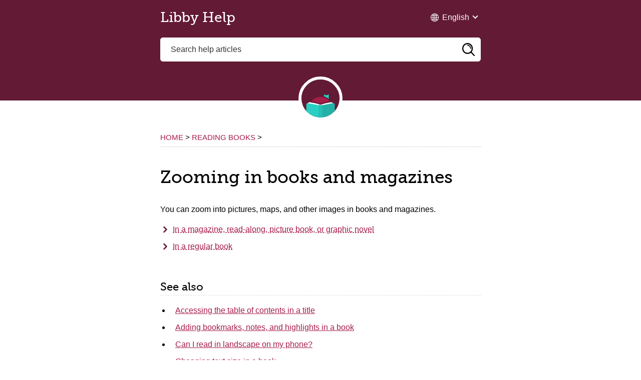

--- FILE ---
content_type: text/html
request_url: https://help.libbyapp.com/en-us/6190.htm
body_size: 3614
content:
<!DOCTYPE html>
<html xmlns:MadCap="http://www.madcapsoftware.com/Schemas/MadCap.xsd" lang="en-us" xml:lang="en-us" data-mc-search-type="Stem" data-mc-help-system-file-name="Default.xml" data-mc-path-to-help-system="" data-mc-toc-path="Home|Accessibility" data-mc-conditions="Default.Internal,Default.Libby" data-mc-target-type="WebHelp2" data-mc-runtime-file-type="Topic;Default" data-mc-preload-images="false" data-mc-in-preview-mode="false" data-mc-file-tags="Translate.Translate - Help">
    <head>
        <meta name="viewport" content="width=device-width, initial-scale=1.0" />
        <meta charset="utf-8" />
        <meta http-equiv="X-UA-Compatible" content="IE=edge" />
        <meta http-equiv="Content-Type" content="text/html; charset=utf-8" />
        <meta name="msapplication-config" content="Skins/Favicons/browserconfig.xml" />
        <meta name="od-visibility" content="public" />
        <meta name="od-product" content="Libby" />
        <link rel="apple-touch-icon" sizes="180x180" href="Skins/Favicons/apple-touch-icon.png" />
        <link rel="shortcut icon" href="Skins/Favicons/favicon-32x32.png" />
        <link rel="icon" sizes="96x96" href="Skins/Favicons/favicon-96x96.png" />
        <link rel="icon" sizes="32x32" href="Skins/Favicons/favicon-32x32.png" />
        <link rel="icon" sizes="16x16" href="Skins/Favicons/favicon-16x16.png" /><title>Zooming in books and magazines</title>
        <link href="Skins/Default/Stylesheets/Elasticsearch.css" rel="stylesheet" type="text/css" data-mc-generated="True" />
        <link href="Skins/Default/Stylesheets/Slideshow.css" rel="stylesheet" type="text/css" data-mc-generated="True" />
        <link href="Skins/Default/Stylesheets/TextEffects.css" rel="stylesheet" type="text/css" data-mc-generated="True" />
        <link href="Skins/Default/Stylesheets/Topic.css" rel="stylesheet" type="text/css" data-mc-generated="True" />
        <link href="Skins/Default/Stylesheets/Components/Styles.css" rel="stylesheet" type="text/css" data-mc-generated="True" />
        <link href="Skins/Default/Stylesheets/Components/Tablet.css" rel="stylesheet" type="text/css" data-mc-generated="True" />
        <link href="Skins/Default/Stylesheets/Components/Mobile.css" rel="stylesheet" type="text/css" data-mc-generated="True" />
        <link href="Skins/Default/Stylesheets/Components/Print.css" rel="stylesheet" type="text/css" data-mc-generated="True" />
        <style>/*&lt;meta /&gt;*/

.button.select-language-button
{
	-pie-background: linear-gradient(#ffffff, #ffffff);
}

.needs-pie
{
	behavior: url('resources/Scripts/PIE-no-motw.htc');
}

</style>
        <link href="resources/stylesheets/libby-help-01859234.css" rel="stylesheet" type="text/css" />
        <link rel="apple-touch-icon" sizes="180x180" href="Skins/Favicons/apple-touch-icon.png" />
        <link rel="shortcut icon" href="Skins/Favicons/favicon-32x32.png" />
        <link rel="icon" sizes="96x96" href="Skins/Favicons/favicon-96x96.png" />
        <link rel="icon" sizes="32x32" href="Skins/Favicons/favicon-32x32.png" />
        <link rel="icon" sizes="16x16" href="Skins/Favicons/favicon-16x16.png" />
        <script src="resources/Scripts/jquery.min.js" type="text/javascript">
        </script>
        <script src="resources/Scripts/purify.min.js" type="text/javascript" defer="defer">
        </script>
        <script src="resources/Scripts/require.min.js" type="text/javascript" defer="defer">
        </script>
        <script src="resources/Scripts/require.config.js" type="text/javascript" defer="defer">
        </script>
        <script src="resources/Scripts/foundation.min.js" type="text/javascript" defer="defer">
        </script>
        <script src="resources/Scripts/plugins.min.js" type="text/javascript" defer="defer">
        </script>
        <script src="resources/scripts/madcapall.js" type="text/javascript" defer="defer">
        </script>
        <script src="resources/javascript/kibana-code.js">
        </script>
        <script src="resources/javascript/keyboard-trap-hack.js">
        </script>
    </head>
    <body>
        <!--SKIP LINK ACCESSIBILITY BAR-->
        <ul class="skip-links">
            <li><a href="#articleSkipLink">Skip to main content</a>
            </li>
        </ul>
        <header>
            <div class="header">
                <div class="title"><a href="index.htm">Libby Help</a>
                </div>
                <div class="buttons popup-container clearfix topicToolbarProxy _Skins_Language_Selector mc-component nocontent" id="topicToolbarProxylanguage-selector">
                    <div class="button-group-container-left">
                        <button class="button needs-pie select-language-button" title="English">
                            <div>
                                <div role="img" class="button-icon-wrapper" aria-label="English">
                                    <div class="button-icon"> </div>
                                </div><span class="button-text">English</span>
                            </div>
                        </button>
                    </div>
                </div>
            </div>
            <form class="search" action="#">
                <div class="search-bar search-bar-container needs-pie _Skins_searchbar mc-component">
                    <input class="search-field needs-pie" type="search" aria-label="Search help articles" placeholder="Search help articles" />
                    <div class="search-filter-wrapper"><span class="invisible-label" id="search-filters-label"></span>
                        <div class="search-filter" aria-haspopup="true" aria-controls="sf-content" aria-expanded="false" aria-label="Search Filter" title="All Files" role="button" tabindex="0">
                        </div>
                        <div class="search-filter-content" id="sf-content">
                            <ul>
                                <li>
                                    <button class="mc-dropdown-item" aria-labelledby="search-filters-label filterSelectorLabel-00001"><span id="filterSelectorLabel-00001">All Files</span>
                                    </button>
                                </li>
                            </ul>
                        </div>
                    </div>
                    <div class="search-submit-wrapper" dir="ltr">
                        <div class="search-submit" title="Search" role="button" tabindex="0"><span class="invisible-label"></span>
                        </div>
                    </div>
                </div>
            </form>
            <div class="logo">
                <img src="resources/images/vector/libby-app-icon-tall.svg" role="presentation" alt="" />
            </div>
        </header>
        <nav class="breadcrumb">
            <div class="nocontent">
                <div class="MCBreadcrumbsBox_0 breadcrumbs" role="navigation" aria-label="Breadcrumbs" data-mc-breadcrumbs-divider=" &gt; " data-mc-breadcrumbs-count="3" data-mc-toc="True"><span class="MCBreadcrumbsPrefix">You are here: </span>
                </div>
            </div>
        </nav>
        <main id="articleSkipLink">
            <article>
                <h1 class="print-only">Libby Help</h1>
                <div role="main" id="mc-main-content"><a name="aanchor105"></a>
                    <MadCap:concept term="reading-ebooks;magazines;accessibility" />
                    <h1>Zooming in books and magazines</h1>
                    <p>You can zoom into pictures, maps, and other images in books and magazines.</p>
                    <div class="MCDropDown MCDropDown_Closed dropDown"><span class="MCDropDownHead dropDownHead"><a href="#" class="MCDropDownHotSpot dropDownHotspot MCDropDownHotSpot_ MCHotSpotImage" aria-expanded="false"><img class="MCDropDown_Image_Icon" src="Skins/Default/Stylesheets/Images/transparent.gif" height="11" width="16" alt="Closed" data-mc-alt2="Open" />In a magazine, read-along, picture book, or graphic novel</a></span>
                        <div class="MCDropDownBody dropDownBody">
                            <ul>
                                <li>
                        On a touch device, pinch in or out to change the zoom levels. 
                    </li>
                                <li>On a non-touch device, select <img src="resources/images/read and listen/zoom-button.png" class="icon" alt="the Zoom button" /> in the top bar, then use <img src="resources/images/read and listen/zoom-plus.png" alt="zoom in button" class="icon" /> and <img src="resources/images/read and listen/zoom-minus.png" alt="zoom out button" class="icon" /> to change the zoom levels. Press <kbd>Esc</kbd>  to exit zoom mode.<br /><img src="resources/images/read and listen/magazine-zoomed-in.png" alt="" class="border wide" /></li>
                            </ul>
                        </div>
                    </div>
                    <div class="MCDropDown MCDropDown_Closed dropDown"><span class="MCDropDownHead dropDownHead"><a href="#" class="MCDropDownHotSpot dropDownHotspot MCDropDownHotSpot_ MCHotSpotImage" aria-expanded="false"><img class="MCDropDown_Image_Icon" src="Skins/Default/Stylesheets/Images/transparent.gif" height="11" width="16" alt="Closed" data-mc-alt2="Open" />In a regular book</a></span>
                        <div class="MCDropDownBody dropDownBody">
                            <ul>
                                <li>
                        On a touch device, tap and hold an image, then pinch in or out to change the zoom levels.
                    </li>
                                <li>
                        On a non-touch device, click and hold an image, then use the mouse wheel to change the zoom levels.
                    </li>
                            </ul>
                        </div>
                    </div>
                </div>
                <div class="print-only"><strong>Last updated: <span class="mc-variable last-updated-date.LastUpdatedDate variable">October 09 2025</span></strong>
                </div>
            </article>
            <aside class="related-articles">
                <h2>See also</h2>
                <ul class="nocontent menu mc-component" data-mc-is-context-sensitive="True" data-mc-linked-toc="Data/Tocs/Libby_help_uiux.js" data-mc-side-menu="True" data-mc-max-depth="1" data-mc-include-icon="False" data-mc-include-indicator="False" data-mc-include-children="False" data-mc-include-siblings="True" data-mc-include-parent="False" data-mc-toc="True">
                </ul>
            </aside>
        </main>
        <footer>
            <div class="links"><a href="categories/need-more-help.htm">Contact support</a>
                <button type="button" id="open-cookie-modal">Cookie information</button>
            </div>
        </footer>
        <dialog id="cookie-modal" class="cookie-popup cookie-popup--is-sticky">
            <div class="modal-content">
                <h2>This site does not use cookies</h2>
                <p>We still use anonymous internal tools for security, to monitor performance and reliability, and to help us understand user behavior on Libby Help. For example, we collect anonymized information about what pages are visited on Libby Help, so we continue to provide the most relevant help material possible. This information helps us design a better experience for all users. </p>
                <p>To learn more about how we use and protect your data, please see our <a href="https://company.cdn.overdrive.com/policies/privacy-policy.htm">Privacy Policy</a>.</p>
                <button class="close-btn">Close</button>
            </div>
        </dialog>
        <script src="resources/javascript/libby.js">
        </script>
    </body>
</html>

--- FILE ---
content_type: text/css
request_url: https://help.libbyapp.com/en-us/Skins/Default/Stylesheets/Components/Styles.css
body_size: 8576
content:
/*<meta />*/

/* Search */
/* Fix for safari/ios */

input[type="search"]
{
	-webkit-appearance: none;
}

.search,
.search-bar
{
	width: 100%;
	position: relative;
	color: #DADADA;
	margin: 0 auto;
}

.search-bar .search-field
{
	text-align: left;
	width: 100%;
	height: 2em;
	padding-left: 10px;
	margin: 0;
	box-sizing: border-box;
	-webkit-box-sizing: border-box;
	-moz-box-sizing: border-box;
	border: none;
	border-radius: 25px;
	font: inherit;
	background: #FFFFFF;
	color: #5F5F5F;
	position: relative;
}

.search-bar .search-field::-webkit-search-cancel-button
{
	display: none;
}

.search-field::-ms-clear
{
	display: none;
}

.search-bar .search-filter
{
	float: left;
	box-sizing: border-box;
	-webkit-box-sizing: border-box;
	-moz-box-sizing: border-box;
	background: #5F5F5F;
	line-height: 2em;
	padding-right: 5px;
	cursor: pointer;
	height: 2em;
	width: 45px;
	background: #ffffff url('../Images/FilterOutline.png') no-repeat center center;
}

.search-bar .search-filter.selected
{
	background-image: url('../Images/Filter.png');
	background-repeat: no-repeat;
	background-position: center center;
}

.search-bar .search-filter-wrapper.open
{
	background-repeat: no-repeat;
	background-position: center center;
}

.search-bar .search-filter-wrapper
{
	display: none;
	position: absolute;
	top: 0;
	right: 56px;
}

.search-filter-content
{
	display: none;
	-webkit-border-radius: 0 0 4px 4px;
	-moz-border-radius: 0 0 4px 4px;
	border-radius: 0 0 4px 4px;
	position: absolute;
	right: 0;
	top: 2em;
	line-height: normal;
	text-align: left;
	overflow: auto;
	z-index: 1;
	color: #888888;
	background-color: #ffffff;
	white-space: nowrap;
}

.search-filter-content ul
{
	list-style: none;
	margin: 0;
	padding: 6px;
}

.search-filter-content ul li
{
	padding: 5px;
	margin: 0;
}

.search-filter-content ul li:hover
{
	color: #000000;
	background-color: #ffffff;
}

.search-bar .search-submit-wrapper
{
	position: absolute;
	top: 0;
	right: 0;
	tooltip: Search;
}

.search-bar .search-submit
{
	width: 56px;
	height: 2em;
	border-top-right-radius: 25px;
	border-bottom-right-radius: 25px;
	border-top-left-radius: 0px;
	border-bottom-left-radius: 0px;
	background: #bed230 url('../Images/SearchIcon.png') no-repeat center center;
	cursor: pointer;
	box-sizing: border-box;
	-webkit-box-sizing: border-box;
	-moz-box-sizing: border-box;
}

/* Menu Styles */

ul.menu.mc-component
{
	overflow-y: auto;
	color: #000000;
	font-size: 1em;
	font-weight: normal;
	font-style: normal;
	line-height: 1em;
	margin-left: 0px;
	margin-right: 0px;
	margin-top: 0px;
	margin-bottom: 0px;
	padding-left: 10px;
	padding-right: 10px;
	padding-top: 10px;
	padding-bottom: 10px;
	width: 300px;
	height: auto;
	max-height: 100%;
	background-color: #ffffff;
}

ul.menu a
{
	text-decoration: none;
	color: #000;
}

ul.menu,
ul.menu ul,
ul.menu li
{
	list-style: none;
	display: list-item;
	margin: 0;
}

ul.menu,
ul.menu ul,
ul.menu li
{
	padding: 0;
}

ul.menu li > a
{
	display: block;
}

ul.menu li > a.selected
{
	font-weight: bold;
}

li.emptyMenuItem
{
	list-style: none;
}

/* Search Results Styles */

#results-heading
{
	margin-bottom: 20px;
}

#resultList
{
	padding-left: 0;
	margin: 0;
}

#resultList h3.title a
{
	text-decoration: none;
	font-weight: normal;
}

#resultList h3.title
{
	margin-bottom: 2px;
	line-height: 1.1em;
}

#resultList > li
{
	list-style: none;
	margin-bottom: 16px;
}

#resultList .glossary
{
	padding: 15px;
	margin-bottom: 25px;
	-webkit-box-shadow: 0px 1px 4px 0px #cccccc;
	-moz-box-shadow: 0px 1px 4px 0px #cccccc;
	box-shadow: 0px 1px 4px 0px #cccccc;
	line-height: normal;
}

#resultList .glossary .term
{
	margin-bottom: 10px;
	font-size: 1.5em;
}

#communityResultList
{
	margin: 0;
	padding: 0 0 0 20px;
	list-style-image: none;
	list-style-type: none;
	font-size: 0.9em;
}

#communityResultList li
{
	margin: 10px 0px;
}

#communityResultList a
{
	text-decoration: none;
}

#communityResultList a:hover
{
	text-decoration: underline;
}

#resultList.communitySearch .title
{
	display: none;
}

#resultList.communitySearch #communityResultList
{
	padding: 0px;
}

.phrase-suggest
{
	display: block;
}

.search-result-highlight
{
	font-weight: bold;
}

.activityInfo
{
	color: #666;
}

.activityInfo a:link,
.activityInfo a:visited
{
	color: #666;
}

a.activityText:link,
a.activityText:visited
{
	color: #000;
}

.activityTime
{
	font-style: italic;
	font-size: 11px;
	color: #999;
	margin-left: 3px;
}

#pagination
{
	height: 2.5em;
	line-height: 2.5em;
}

#pagination a
{
	min-width: 34px;
	cursor: pointer;
	border: solid 1px #fafafc;
	color: #0185D1;
	font-size: 1em;
	margin: 20px 5px;
	padding: 2px 8px;
	text-decoration: none;
}

#pagination a#selected
{
	font-weight: bold;
	border-top: solid 1px #e2e2e6;
}

#pagination a:hover
{
	border-top: solid 1px #e2e2e6;
}

#search-results
{
	padding-top: 15px;
}

#search-results-flex
{
	display: flex;
	flex-direction: row;
	column-gap: 25px;
}

html[dir='rtl'] #search-results-flex
{
	flex-direction: row-reverse;
}

#knowledge-panel
{
	flex: 0 0 auto;
}

#searchPane
{
	flex: 1 1 auto;
}

.central-dropdown-proxy
{
	cursor: pointer;
	position: relative;
	line-height: 25px;
	display: none;
}

.central-hosted .central-dropdown-proxy,
.skin-preview .central-dropdown-proxy
{
	display: inline-block;
}

.central-dropdown-proxy-wrapper
{
	display: block;
}

.central-dropdown-proxy:after
{
	content: ' ';
	display: block;
	position: absolute;
	height: 0;
	width: 0;
	border: 8px solid transparent;
	bottom: 0;
	left: 50%;
	border-bottom-color: #dadada;
	margin-left: -8px;
}

.central-dropdown-proxy .central-account-drop
{
	display: block;
	padding: 10px 0;
}

.central-dropdown-content
{
	position: absolute;
	background-color: #dadada;
	width: 100px;
	text-align: center;
	line-height: 35px;
	-webkit-box-shadow: 0px 1px 4px 0px #cccccc;
	-moz-box-shadow: 0px 1px 4px 0px #cccccc;
	box-shadow: 0px 1px 4px 0px #cccccc;
}

.central-dropdown-content.central-dropdown-proxy-content
{
	right: auto;
	left: auto;
}

div.central-dropdown-content > a
{
	display: block;
	text-decoration: none;
	color: #3d3d3d;
	font-size: 14px;
}

div.central-dropdown-content > a:hover
{
	text-decoration: underline;
	cursor: pointer;
}

.central-dropdown-proxy:after,
.central-dropdown-content
{
	visibility: hidden;
	opacity: 0;
	position: absolute;
}

.central-dropdown-proxy.active:after,
.central-dropdown-proxy.active .central-dropdown-content,
.central-dropdown-proxy:hover:after,
.central-dropdown-proxy:hover .central-dropdown-content
{
	visibility: visible;
	opacity: 1;
}

.central-account-image
{
	background: transparent url('../Images/icon-user-gray.png') no-repeat center center;
	-pie-background: transparent url('Skins/Default/Stylesheets/Images/icon-user-light-gray.png') no-repeat center center;
	width: 16px;
	height: 16px;
	display: inline-block;
	vertical-align: middle;
	margin-left: 5px;
	margin-right: 5px;
}

.central-account-text
{
	font-size: 14px;
	color: #6C6C6C;
	text-decoration: none;
}

.central-account-text:after
{
	content: "";
	border: solid 3px transparent;
	border-top-width: 6px;
	margin-left: 5px;
	width: 0;
	height: 0;
	border-top-color: #6C6C6C;
	display: inline-flex;
}

.central-separator
{
	margin-right: 10px;
	margin-left: 10px;
	margin-bottom: 0px;
	margin-top: 0px;
	width: auto;
	background-color: #A7A7A7;
	border: 0px;
	height: 1px;
}

.central-logout-link
{
	cursor: pointer;
}

.central-display
{
	display: inline-block !important;
}

.results-title
{
	font-size: 24px;
	font-weight: bold;
	margin-bottom: 1em;
	color: #076685;
}

.results-status
{
	display: block;
	font-size: 14px;
	font-weight: bold;
}

.results-status > div.failed
{
	width: max-content;
	color: #fa4d55;
	border: solid 1px #fa4d55;
	padding-top: 1em;
	padding-bottom: 1em;
	padding-right: 1em;
	padding-left: 1em;
	margin-bottom: 1em;
}

.results-status > div.passed
{
	width: max-content;
	color: #4dba6e;
	border: solid 1px #4dba6e;
	padding-top: 1em;
	padding-bottom: 1em;
	padding-right: 1em;
	padding-left: 1em;
	margin-bottom: 1em;
}

.results-score
{
	font-size: 21px;
	font-weight: bold;
	margin-bottom: 1em;
	width: max-content;
	color: #45494C;
}

.results-question-wrapper
{
	border-bottom: solid 3px #e1e1e1;
	padding-top: 2em;
	margin-bottom: 1em;
	font-size: 17px;
	color: #45494C;
}

.results-questions-block > div:last-of-type
{
	border-bottom: none;
	margin-bottom: 0;
}

.results-question
{
	margin-bottom: 1em;
}

.results-answer p,
.results-question p,
.resultsQuestionFeedback p
{
	font-size: inherit;
	margin-top: inherit;
	margin-bottom: inherit;
}

.results-answer
{
	margin-bottom: 1em;
	font-size: 14px;
}

.results-answer > div.answer-title
{
	font-weight: bold;
	vertical-align: top;
}

.results-answer > div.answer-content
{
	padding-top: 5px;
	padding-bottom: 10px;
}

.results-answer > div.answer-content > p:first-child
{
	margin-top: 0;
}

.elearning-button
{
	box-shadow: initial;
}

.elearning-button:disabled
{
	opacity: initial;
}

.elearning-progress-wrapper
{
	display: inline-block;
	padding-top: 2px;
	float: left;
}

.elearning-progress-text
{
	font-size: 10px;
	padding-left: 5em;
	font-weight: bold;
	text-align: left;
	color: #076685;
}

.elearning-progress-bar
{
	box-sizing: initial;
	border: 1px #ededed solid;
	border-radius: 0px;
	width: 200px;
	margin-left: 3em;
	margin-right: 3em;
	height: 5px;
	background-color: #e0e1e2;
	display: inline-block;
	overflow: hidden;
}

.elearning-progress-bar-inner
{
	background-color: #076685;
	height: 100%;
}

/* For skin preview */

.skin-preview .elearning-progress-bar-inner
{
	width: 30%;
}

/* Just for skin preview to account for disabled toolbar items */

.skin-preview .elearning-toolbar
{
	display: flex;
	flex-direction: column;
	gap: 10px;
}

.elearning-warning
{
	color: #ffffff;
	padding: 0.5em;
	margin-bottom: 1em;
}

.elearning-incomplete-warning
{
	color: #ff0000;
	background-color: transparent;
	border: solid 1px #ff0000;
	font-size: 14px;
	font-weight: bold;
	padding: 1.5em 1.5em 1em 1.5em;
}

.elearning-incomplete-warning ul
{
	margin-top: 1em;
	margin-bottom: 1em;
	margin-right: 0;
	margin-left: 0;
	padding: 0;
	line-height: inherit;
}

.elearning-incomplete-warning li
{
	border: none;
	background: none;
	list-style: none;
	margin: 0;
	padding: 0;
}

.elearning-incomplete-warning a
{
	color: #45494C;
	font-weight: normal;
}

.elearning-maxed-attempts-warning
{
	background: #404040;
	font-size: 14px;
}

.resultsQuestionFeedback
{
	font-size: 14px;
	margin-bottom: 10px;
}

.resultsQuestionFeedback.correctFeedback
{
	color: #4DBA6E;
}

.resultsQuestionFeedback.incorrectFeedback
{
	color: #FA4D55;
}

/*   Micro content basic styles   */

.micro-content
{
	overflow-y: auto;
	line-height: normal;
}

.micro-content-drop-down-button
{
	display: none;
	cursor: pointer;
}

.micro-content-drop-down-mode .micro-content-drop-down-button
{
	display: inline;
}

.micro-content-drop-down-mode > .micro-content-collapsed > .micro-response,
.micro-content-drop-down-mode > .micro-content-collapsed > .micro-response-title,
.micro-content-drop-down-mode > .micro-content-collapsed > .micro-response-url
{
	display: none !important;
}

.micro-content-truncated-mode .micro-response
{
	overflow: hidden;
}

.micro-content-expand
{
	display: none;
	width: 100%;
	cursor: pointer;
}

.micro-content-truncated-mode .micro-content-expand
{
	display: inline;
}

.micro-content-truncated-mode .micro-content-expand-transition-wrapper
{
	position: relative;
	height: 0px;
	width: 100%;
}

.micro-content-truncated-mode .micro-content-expand-transition
{
	position: absolute;
	bottom: 0px;
	left: 0;
	right: 0;
}

/* Micro content skin styles */

.micro-content-proxy .micro-content
{
	-webkit-box-shadow: 0px 1px 4px 0px #cccccc;
	-moz-box-shadow: 0px 1px 4px 0px #cccccc;
	box-shadow: 0px 1px 4px 0px #cccccc;
	background-position: center center;
}

/*    Micro content: 'Drop-Down' view mode     */

.micro-content-proxy .micro-content-expanded .micro-content-drop-down-button
{
	background: transparent url('../Images/arrow-up.png') no-repeat center center;
}

.micro-content-proxy .micro-content-collapsed .micro-content-drop-down-button
{
	background: transparent url('../Images/arrow-down.png') no-repeat center center;
}

/*    Micro content: 'Truncated' view mode    */

.micro-content-proxy .micro-content-expanded .micro-content-expand
{
	background: transparent url('../Images/arrow-up.png') no-repeat center center;
}

.micro-content-proxy .micro-content-collapsed .micro-content-expand
{
	background: transparent url('../Images/arrow-down.png') no-repeat center center;
}

.micro-content-proxy.micro-content-truncated-mode .micro-content-expand-transition
{
	background: -moz-linear-gradient(top, transparent 0%, #ffffff 100%);
	background: -webkit-gradient(linear, left top, left bottom, color-stop(0%,transparent), color-stop(100%,#ffffff));
	background: -webkit-linear-gradient(top, transparent 0%, #ffffff 100%);
	background: -o-linear-gradient(top, transparent 0%,#ffffff 100%);
	background: -ms-linear-gradient(top, transparent 0%,#ffffff 100%);
	background: linear-gradient(transparent 0%,#ffffff 100%);
	-pie-background: linear-gradient(transparent, #ffffff);
}

.micro-content-drop-down-mode .micro-content-phrase
{
	cursor: pointer;
}

.featured-snippets-container .micro-content
{
	-webkit-box-shadow: 0px 1px 4px 0px #cccccc;
	-moz-box-shadow: 0px 1px 4px 0px #cccccc;
	box-shadow: 0px 1px 4px 0px #cccccc;
	background-position: center center;
}

.featured-snippets-container .micro-content-expanded .micro-content-drop-down-button
{
	background: transparent url('../Images/arrow-up.png') no-repeat center center;
}

.featured-snippets-container .micro-content-collapsed .micro-content-drop-down-button
{
	background: transparent url('../Images/arrow-down.png') no-repeat center center;
}

.featured-snippets-container .micro-content-expanded .micro-content-expand
{
	background: transparent url('../Images/arrow-up.png') no-repeat center center;
	-pie-background: transparent url('Skins/Fluid/Stylesheets/Images/arrow-up.png') no-repeat center center;
}

.featured-snippets-container .micro-content-collapsed .micro-content-expand
{
	background: transparent url('../Images/arrow-down.png') no-repeat center center;
	-pie-background: transparent url('Skins/Fluid/Stylesheets/Images/arrow-down.png') no-repeat center center;
}

.featured-snippets-container.micro-content-truncated-mode .micro-content-expand-transition
{
	background: -moz-linear-gradient(top, transparent 0%, #ffffff 100%);
	background: -webkit-gradient(linear, left top, left bottom, color-stop(0%,transparent), color-stop(100%,#ffffff));
	background: -webkit-linear-gradient(top, transparent 0%, #ffffff 100%);
	background: -o-linear-gradient(top, transparent 0%,#ffffff 100%);
	background: -ms-linear-gradient(top, transparent 0%,#ffffff 100%);
	background: linear-gradient(transparent 0%,#ffffff 100%);
	-pie-background: linear-gradient(transparent, #ffffff);
}

.knowledge-panel-container .micro-content
{
	-webkit-box-shadow: 0px 1px 4px 0px #cccccc;
	-moz-box-shadow: 0px 1px 4px 0px #cccccc;
	box-shadow: 0px 1px 4px 0px #cccccc;
	background-position: center center;
}

.knowledge-panel-container .micro-content-expanded .micro-content-drop-down-button
{
	background: transparent url('../Images/arrow-up.png') no-repeat center center;
}

.knowledge-panel-container .micro-content-collapsed .micro-content-drop-down-button
{
	background: transparent url('../Images/arrow-down.png') no-repeat center center;
}

.knowledge-panel-container .micro-content-expanded .micro-content-expand
{
	background: transparent url('../Images/arrow-up.png') no-repeat center center;
	-pie-background: transparent url('Skins/Fluid/Stylesheets/Images/arrow-up.png') no-repeat center center;
}

.knowledge-panel-container .micro-content-collapsed .micro-content-expand
{
	background: transparent url('../Images/arrow-down.png') no-repeat center center;
	-pie-background: transparent url('Skins/Fluid/Stylesheets/Images/arrow-down.png') no-repeat center center;
}

.knowledge-panel-container.micro-content-truncated-mode .micro-content-expand-transition
{
	background: -moz-linear-gradient(top, transparent 0%, #ffffff 100%);
	background: -webkit-gradient(linear, left top, left bottom, color-stop(0%,transparent), color-stop(100%,#ffffff));
	background: -webkit-linear-gradient(top, transparent 0%, #ffffff 100%);
	background: -o-linear-gradient(top, transparent 0%,#ffffff 100%);
	background: -ms-linear-gradient(top, transparent 0%,#ffffff 100%);
	background: linear-gradient(transparent 0%,#ffffff 100%);
	-pie-background: linear-gradient(transparent, #ffffff);
}

.buttons._Skins_Language_Selector.mc-component
{
	
}

._Skins_Language_Selector.mc-component .button
{
	padding-left: 0px;
	padding-right: 0px;
	padding-top: 0px;
	padding-bottom: 0px;
	border-left: solid 1px #e1e1e1;
	border-right: solid 1px #e1e1e1;
	border-top: solid 1px #e1e1e1;
	border-bottom: solid 1px #e1e1e1;
	border-top-left-radius: 3px;
	border-top-right-radius: 3px;
	border-bottom-right-radius: 3px;
	border-bottom-left-radius: 3px;
	background-repeat: no-repeat;
	background-position: center center;
	width: 22px;
	height: 22px;
	background: #ececec;
	background: -moz-linear-gradient(top, #ffffff 0%, #ececec 100%);
	background: -webkit-gradient(linear, left top, left bottom, color-stop(0%,#ffffff), color-stop(100%,#ececec));
	background: -webkit-linear-gradient(top, #ffffff 0%, #ececec 100%);
	background: -o-linear-gradient(top, #ffffff 0%,#ececec 100%);
	background: -ms-linear-gradient(top, #ffffff 0%,#ececec 100%);
	background: linear-gradient(#ffffff 0%,#ececec 100%);
	-pie-background: linear-gradient(#ffffff, #ececec);
}

._Skins_Language_Selector.mc-component .button > div
{
	flex-direction: row;
}

._Skins_Language_Selector.mc-component .button .button-icon
{
	
}

._Skins_Language_Selector.mc-component .button .button-icon-wrapper
{
	width: 22px;
	height: 22px;
}

._Skins_Language_Selector.mc-component .button .button-text
{
	color: #000000;
}

._Skins_Language_Selector.mc-component .button.collapse-all-button
{
	background-repeat: no-repeat;
	background-position: center center;
	background: #ececec;
	background: -moz-linear-gradient(top, #ffffff 0%, #ececec 100%);
	background: -webkit-gradient(linear, left top, left bottom, color-stop(0%,#ffffff), color-stop(100%,#ececec));
	background: -webkit-linear-gradient(top, #ffffff 0%, #ececec 100%);
	background: -o-linear-gradient(top, #ffffff 0%,#ececec 100%);
	background: -ms-linear-gradient(top, #ffffff 0%,#ececec 100%);
	background: linear-gradient(#ffffff 0%,#ececec 100%);
	-pie-background: linear-gradient(#ffffff, #ececec);
}

._Skins_Language_Selector.mc-component .button.collapse-all-button > div
{
	
}

._Skins_Language_Selector.mc-component .button.collapse-all-button .button-icon
{
	background: transparent url('Images/collapse.png');
	-pie-background: transparent url('Skins/Default/Stylesheets/Components/Images/collapse.png');
}

._Skins_Language_Selector.mc-component .button.collapse-all-button .button-icon-wrapper
{
	
}

._Skins_Language_Selector.mc-component .button.collapse-all-button .button-text
{
	
}

._Skins_Language_Selector.mc-component .button.current-topic-index-button
{
	color: #6c6c6c;
	font-size: 11px;
	font-weight: bold;
	padding-left: 12px;
	padding-right: 12px;
	padding-top: 0px;
	padding-bottom: 0px;
	background-repeat: no-repeat;
	background-position: center center;
	width: auto;
	background: #ececec;
	background: -moz-linear-gradient(top, #ffffff 0%, #ececec 100%);
	background: -webkit-gradient(linear, left top, left bottom, color-stop(0%,#ffffff), color-stop(100%,#ececec));
	background: -webkit-linear-gradient(top, #ffffff 0%, #ececec 100%);
	background: -o-linear-gradient(top, #ffffff 0%,#ececec 100%);
	background: -ms-linear-gradient(top, #ffffff 0%,#ececec 100%);
	background: linear-gradient(#ffffff 0%,#ececec 100%);
	-pie-background: linear-gradient(#ffffff, #ececec);
}

._Skins_Language_Selector.mc-component .button.edit-user-profile-button
{
	background-repeat: no-repeat;
	background-position: center center;
	background: #ececec;
	background: -moz-linear-gradient(top, #ffffff 0%, #ececec 100%);
	background: -webkit-gradient(linear, left top, left bottom, color-stop(0%,#ffffff), color-stop(100%,#ececec));
	background: -webkit-linear-gradient(top, #ffffff 0%, #ececec 100%);
	background: -o-linear-gradient(top, #ffffff 0%,#ececec 100%);
	background: -ms-linear-gradient(top, #ffffff 0%,#ececec 100%);
	background: linear-gradient(#ffffff 0%,#ececec 100%);
	-pie-background: linear-gradient(#ffffff, #ececec);
}

._Skins_Language_Selector.mc-component .button.edit-user-profile-button > div
{
	
}

._Skins_Language_Selector.mc-component .button.edit-user-profile-button .button-icon
{
	background: transparent url('Images/edit-profile.png');
	-pie-background: transparent url('Skins/Default/Stylesheets/Components/Images/edit-profile.png');
}

._Skins_Language_Selector.mc-component .button.edit-user-profile-button .button-icon-wrapper
{
	
}

._Skins_Language_Selector.mc-component .button.edit-user-profile-button .button-text
{
	
}

._Skins_Language_Selector.mc-component .button.expand-all-button
{
	background-repeat: no-repeat;
	background-position: center center;
	background: #ececec;
	background: -moz-linear-gradient(top, #ffffff 0%, #ececec 100%);
	background: -webkit-gradient(linear, left top, left bottom, color-stop(0%,#ffffff), color-stop(100%,#ececec));
	background: -webkit-linear-gradient(top, #ffffff 0%, #ececec 100%);
	background: -o-linear-gradient(top, #ffffff 0%,#ececec 100%);
	background: -ms-linear-gradient(top, #ffffff 0%,#ececec 100%);
	background: linear-gradient(#ffffff 0%,#ececec 100%);
	-pie-background: linear-gradient(#ffffff, #ececec);
}

._Skins_Language_Selector.mc-component .button.expand-all-button > div
{
	
}

._Skins_Language_Selector.mc-component .button.expand-all-button .button-icon
{
	background: transparent url('Images/expand.png');
	-pie-background: transparent url('Skins/Default/Stylesheets/Components/Images/expand.png');
}

._Skins_Language_Selector.mc-component .button.expand-all-button .button-icon-wrapper
{
	
}

._Skins_Language_Selector.mc-component .button.expand-all-button .button-text
{
	
}

._Skins_Language_Selector.mc-component .button.login-button
{
	background-repeat: no-repeat;
	background-position: center center;
	background: #ececec;
	background: -moz-linear-gradient(top, #ffffff 0%, #ececec 100%);
	background: -webkit-gradient(linear, left top, left bottom, color-stop(0%,#ffffff), color-stop(100%,#ececec));
	background: -webkit-linear-gradient(top, #ffffff 0%, #ececec 100%);
	background: -o-linear-gradient(top, #ffffff 0%,#ececec 100%);
	background: -ms-linear-gradient(top, #ffffff 0%,#ececec 100%);
	background: linear-gradient(#ffffff 0%,#ececec 100%);
	-pie-background: linear-gradient(#ffffff, #ececec);
}

._Skins_Language_Selector.mc-component .button.login-button > div
{
	
}

._Skins_Language_Selector.mc-component .button.login-button .button-icon
{
	background: transparent url('Images/login.png');
	-pie-background: transparent url('Skins/Default/Stylesheets/Components/Images/login.png');
}

._Skins_Language_Selector.mc-component .button.login-button .button-icon-wrapper
{
	
}

._Skins_Language_Selector.mc-component .button.login-button .button-text
{
	
}

._Skins_Language_Selector.mc-component .button.next-topic-button
{
	background-repeat: no-repeat;
	background-position: center center;
	background: #ececec;
	background: -moz-linear-gradient(top, #ffffff 0%, #ececec 100%);
	background: -webkit-gradient(linear, left top, left bottom, color-stop(0%,#ffffff), color-stop(100%,#ececec));
	background: -webkit-linear-gradient(top, #ffffff 0%, #ececec 100%);
	background: -o-linear-gradient(top, #ffffff 0%,#ececec 100%);
	background: -ms-linear-gradient(top, #ffffff 0%,#ececec 100%);
	background: linear-gradient(#ffffff 0%,#ececec 100%);
	-pie-background: linear-gradient(#ffffff, #ececec);
}

._Skins_Language_Selector.mc-component .button.next-topic-button > div
{
	
}

._Skins_Language_Selector.mc-component .button.next-topic-button .button-icon
{
	background: transparent url('Images/navigate-next.png');
	-pie-background: transparent url('Skins/Default/Stylesheets/Components/Images/navigate-next.png');
}

._Skins_Language_Selector.mc-component .button.next-topic-button .button-icon-wrapper
{
	
}

._Skins_Language_Selector.mc-component .button.next-topic-button .button-text
{
	
}

._Skins_Language_Selector.mc-component .button.previous-topic-button
{
	background-repeat: no-repeat;
	background-position: center center;
	background: #ececec;
	background: -moz-linear-gradient(top, #ffffff 0%, #ececec 100%);
	background: -webkit-gradient(linear, left top, left bottom, color-stop(0%,#ffffff), color-stop(100%,#ececec));
	background: -webkit-linear-gradient(top, #ffffff 0%, #ececec 100%);
	background: -o-linear-gradient(top, #ffffff 0%,#ececec 100%);
	background: -ms-linear-gradient(top, #ffffff 0%,#ececec 100%);
	background: linear-gradient(#ffffff 0%,#ececec 100%);
	-pie-background: linear-gradient(#ffffff, #ececec);
}

._Skins_Language_Selector.mc-component .button.previous-topic-button > div
{
	
}

._Skins_Language_Selector.mc-component .button.previous-topic-button .button-icon
{
	background: transparent url('Images/navigate-previous.png');
	-pie-background: transparent url('Skins/Default/Stylesheets/Components/Images/navigate-previous.png');
}

._Skins_Language_Selector.mc-component .button.previous-topic-button .button-icon-wrapper
{
	
}

._Skins_Language_Selector.mc-component .button.previous-topic-button .button-text
{
	
}

._Skins_Language_Selector.mc-component .button.print-button
{
	background-repeat: no-repeat;
	background-position: center center;
	background: #ececec;
	background: -moz-linear-gradient(top, #ffffff 0%, #ececec 100%);
	background: -webkit-gradient(linear, left top, left bottom, color-stop(0%,#ffffff), color-stop(100%,#ececec));
	background: -webkit-linear-gradient(top, #ffffff 0%, #ececec 100%);
	background: -o-linear-gradient(top, #ffffff 0%,#ececec 100%);
	background: -ms-linear-gradient(top, #ffffff 0%,#ececec 100%);
	background: linear-gradient(#ffffff 0%,#ececec 100%);
	-pie-background: linear-gradient(#ffffff, #ececec);
}

._Skins_Language_Selector.mc-component .button.print-button > div
{
	
}

._Skins_Language_Selector.mc-component .button.print-button .button-icon
{
	background: transparent url('Images/printer.png');
	-pie-background: transparent url('Skins/Default/Stylesheets/Components/Images/printer.png');
}

._Skins_Language_Selector.mc-component .button.print-button .button-icon-wrapper
{
	
}

._Skins_Language_Selector.mc-component .button.print-button .button-text
{
	
}

._Skins_Language_Selector.mc-component .button.remove-highlight-button
{
	background-repeat: no-repeat;
	background-position: center center;
	background: #ececec;
	background: -moz-linear-gradient(top, #ffffff 0%, #ececec 100%);
	background: -webkit-gradient(linear, left top, left bottom, color-stop(0%,#ffffff), color-stop(100%,#ececec));
	background: -webkit-linear-gradient(top, #ffffff 0%, #ececec 100%);
	background: -o-linear-gradient(top, #ffffff 0%,#ececec 100%);
	background: -ms-linear-gradient(top, #ffffff 0%,#ececec 100%);
	background: linear-gradient(#ffffff 0%,#ececec 100%);
	-pie-background: linear-gradient(#ffffff, #ececec);
}

._Skins_Language_Selector.mc-component .button.remove-highlight-button > div
{
	
}

._Skins_Language_Selector.mc-component .button.remove-highlight-button .button-icon
{
	background: transparent url('Images/highlight.png');
	-pie-background: transparent url('Skins/Default/Stylesheets/Components/Images/highlight.png');
}

._Skins_Language_Selector.mc-component .button.remove-highlight-button .button-icon-wrapper
{
	
}

._Skins_Language_Selector.mc-component .button.remove-highlight-button .button-text
{
	
}

._Skins_Language_Selector.mc-component .button.select-language-button
{
	background-repeat: no-repeat;
	background-position: center center;
	background: #333;
	background: -moz-linear-gradient(top, #ffffff 0%, #ffffff 100%);
	background: -webkit-gradient(linear, left top, left bottom, color-stop(0%,#ffffff), color-stop(100%,#ffffff));
	background: -webkit-linear-gradient(top, #ffffff 0%, #ffffff 100%);
	background: -o-linear-gradient(top, #ffffff 0%,#ffffff 100%);
	background: -ms-linear-gradient(top, #ffffff 0%,#ffffff 100%);
	background: linear-gradient(#ffffff 0%,#ffffff 100%);
	-pie-background: linear-gradient(#ffffff, #ffffff);
}

._Skins_Language_Selector.mc-component .button.select-language-button > div
{
	
}

._Skins_Language_Selector.mc-component .button.select-language-button .button-icon
{
	background: transparent url('Images/select-language.png');
	-pie-background: transparent url('Skins/Default/Stylesheets/Components/Images/select-language.png');
}

._Skins_Language_Selector.mc-component .button.select-language-button .button-icon-wrapper
{
	
}

._Skins_Language_Selector.mc-component .button.select-language-button .button-text
{
	
}

._Skins_Language_Selector.mc-component .button.select-skin-button
{
	background-repeat: no-repeat;
	background-position: center center;
	background: #ececec;
	background: -moz-linear-gradient(top, #ffffff 0%, #ececec 100%);
	background: -webkit-gradient(linear, left top, left bottom, color-stop(0%,#ffffff), color-stop(100%,#ececec));
	background: -webkit-linear-gradient(top, #ffffff 0%, #ececec 100%);
	background: -o-linear-gradient(top, #ffffff 0%,#ececec 100%);
	background: -ms-linear-gradient(top, #ffffff 0%,#ececec 100%);
	background: linear-gradient(#ffffff 0%,#ececec 100%);
	-pie-background: linear-gradient(#ffffff, #ececec);
}

._Skins_Language_Selector.mc-component .button.select-skin-button > div
{
	
}

._Skins_Language_Selector.mc-component .button.select-skin-button .button-icon
{
	background: transparent url('Images/select-skin.png');
	-pie-background: transparent url('Skins/Default/Stylesheets/Components/Images/select-skin.png');
}

._Skins_Language_Selector.mc-component .button.select-skin-button .button-icon-wrapper
{
	
}

._Skins_Language_Selector.mc-component .button.select-skin-button .button-text
{
	
}

._Skins_Language_Selector.mc-component .button.topic-ratings-button
{
	border-left: none;
	border-right: none;
	border-top: none;
	border-bottom: none;
	width: 16px;
	background: transparent url('Images/star-full.png') no-repeat center center;
	-pie-background: transparent url('Skins/Default/Stylesheets/Components/Images/star-full.png') no-repeat center center;
	background-size: 16px 16px;
}

._Skins_Language_Selector.mc-component .button.topic-ratings-empty-button
{
	border-left: none;
	border-right: none;
	border-top: none;
	border-bottom: none;
	width: 16px;
	background: transparent url('Images/star-empty.png') no-repeat center center;
	-pie-background: transparent url('Skins/Default/Stylesheets/Components/Images/star-empty.png') no-repeat center center;
	background-size: 16px 16px;
}

._Skins_Language_Selector.mc-component .toolbar-button-drop-down
{
	color: #707070;
	border-left: solid 4px transparent;
	border-right: solid 4px transparent;
	border-top: solid 4px transparent;
	border-bottom: solid 4px transparent;
	border-top-left-radius: 4px;
	border-top-right-radius: 4px;
	border-bottom-right-radius: 4px;
	border-bottom-left-radius: 4px;
	background-color: #FFFFFF;
}

._Skins_Language_Selector.mc-component .toolbar-button-drop-down.select-language-drop-down
{
	background-color: #FFFFFF;
}

._Skins_Language_Selector.mc-component .toolbar-button-drop-down.select-language-drop-down ul li:hover
{
	color: #000;
	background-color: #E5EFF7;
}

._Skins_Language_Selector.mc-component .toolbar-button-drop-down.select-skin-drop-down
{
	background-color: #FFFFFF;
}

._Skins_Language_Selector.mc-component .toolbar-button-drop-down.select-skin-drop-down ul li:hover
{
	color: #000;
	background-color: #E5EFF7;
}

._Skins_Language_Selector.mc-component .button-separator
{
	color: #e1e1e1;
	background-color: #e1e1e1;
	height: 24px;
}

._Skins_searchbar.mc-component .search-auto-complete ul
{
	padding-left: 0px;
	padding-right: 0px;
	padding-top: 0px;
	padding-bottom: 0px;
	border-left: solid 1px #808080;
	border-right: solid 1px #808080;
	border-top: solid 1px #808080;
	border-bottom: solid 1px #808080;
	border-top-left-radius: 5px;
	border-top-right-radius: 5px;
	border-bottom-right-radius: 5px;
	border-bottom-left-radius: 5px;
	background-color: #ffffff;
}

._Skins_searchbar.mc-component .search-auto-complete li a
{
	color: #000000;
	font-weight: normal;
	padding-left: 7px;
	padding-right: 27px;
	padding-top: 7px;
	padding-bottom: 7px;
}

._Skins_searchbar.mc-component .search-auto-complete li.auto-result-item a
{
	
}

._Skins_searchbar.mc-component .search-auto-complete li.auto-result-item
{
	margin-left: 2px;
	margin-right: 2px;
	margin-top: 2px;
	margin-bottom: 2px;
}

._Skins_searchbar.mc-component .search-auto-complete li.auto-result-content a
{
	
}

._Skins_searchbar.mc-component .search-auto-complete li.auto-result-content
{
	
}

._Skins_searchbar.mc-component .search-auto-complete li.auto-result-history a
{
	
}

._Skins_searchbar.mc-component .search-auto-complete li.auto-result-history
{
	
}

._Skins_searchbar.mc-component .search-auto-complete li.auto-result-item.auto-result-selected a
{
	
}

._Skins_searchbar.mc-component .search-auto-complete li.auto-result-item.auto-result-selected
{
	border-top-left-radius: 5px;
	border-top-right-radius: 5px;
	border-bottom-right-radius: 5px;
	border-bottom-left-radius: 5px;
	background-color: #ececec;
}

._Skins_searchbar.mc-component .search-auto-complete li.auto-result-content.auto-result-selected
{
	background-color: #ececec;
}

._Skins_searchbar.mc-component .search-auto-complete li.auto-result-history.auto-result-selected
{
	background-color: #ececec;
}

._Skins_searchbar.mc-component .search-auto-complete li.auto-result-item .auto-result-description
{
	color: #888888;
	font-size: 13px;
}

._Skins_searchbar.mc-component .search-auto-complete li.auto-result-content .auto-result-description
{
	
}

._Skins_searchbar.mc-component .search-auto-complete li.auto-result-history .auto-result-description
{
	
}

._Skins_searchbar.mc-component .search-auto-complete li.auto-result-item .auto-result-icon
{
	margin-right: 5px;
}

._Skins_searchbar.mc-component .search-auto-complete li.auto-result-content .auto-result-icon
{
	background: transparent url('Images/icon-topic.png') no-repeat center center;
	-pie-background: transparent url('Skins/Default/Stylesheets/Components/Images/icon-topic.png') no-repeat center center;
	background-size: contain;
}

._Skins_searchbar.mc-component .search-auto-complete li.auto-result-history .auto-result-icon
{
	background: transparent url('Images/icon-search.png') no-repeat center center;
	-pie-background: transparent url('Skins/Default/Stylesheets/Components/Images/icon-search.png') no-repeat center center;
	background-size: contain;
}

._Skins_searchbar.mc-component .search-auto-complete li.auto-result-item .auto-result-phrase
{
	font-size: 16px;
}

._Skins_searchbar.mc-component .search-auto-complete li.auto-result-content .auto-result-phrase
{
	
}

._Skins_searchbar.mc-component .search-auto-complete li.auto-result-history .auto-result-phrase
{
	
}

._Skins_searchbar.mc-component .search-auto-complete li.auto-result-item .auto-result-phrase .search-result-highlight
{
	font-weight: bold;
}

._Skins_searchbar.mc-component .search-auto-complete li.auto-result-content .auto-result-phrase .search-result-highlight
{
	
}

._Skins_searchbar.mc-component .search-auto-complete li.auto-result-history .auto-result-phrase .search-result-highlight
{
	
}

._Skins_searchbar.mc-component .search-auto-complete li .auto-result-remove
{
	margin-left: 10px;
	margin-right: 10px;
	margin-top: 2px;
	margin-bottom: 2px;
	width: 17px;
	height: 27px;
	background: transparent url('Images/icon-remove.png') no-repeat center center;
	-pie-background: transparent url('Skins/Default/Stylesheets/Components/Images/icon-remove.png') no-repeat center center;
	background-size: contain;
}

._Skins_searchbar.mc-component .search-auto-complete li.auto-result-item .auto-result-separator
{
	
}

.search-bar._Skins_searchbar.mc-component
{
	display: block;
	width: 100%;
	height: 3em;
	margin-top: 10px;
}

.search-bar._Skins_searchbar.mc-component .search-field
{
	height: 3em;
	border-left: none;
	border-right: none;
	border-top: none;
	border-bottom: none;
	border-top-left-radius: 5px;
	border-top-right-radius: 5px;
	border-bottom-right-radius: 5px;
	border-bottom-left-radius: 5px;
	color: #333;
	font-size: 1em;
	padding-left: 20px;
	background-color: #ffffff;
}

.search-bar._Skins_searchbar.mc-component .search-filter
{
	height: 3em;
	border-top: none;
	border-bottom: none;
	border-left: solid 1px #000000;
	border-right: solid 1px #000000;
	width: 45px;
	background: #ffffff url('Images/FilterOutline.png') no-repeat center center;
	-pie-background: #ffffff url('Skins/Default/Stylesheets/Components/Images/FilterOutline.png') no-repeat center center;
}

.search-bar._Skins_searchbar.mc-component .search-submit
{
	height: 3em;
	border-right: none;
	border-top: none;
	border-bottom: none;
	border-top-right-radius: 5px;
	border-bottom-right-radius: 5px;
}

._Skins_searchbar.mc-component .search-filter-content
{
	top: 3em;
	color: #888888;
	background-color: #ffffff;
}

.search-bar._Skins_searchbar.mc-component .search-filter-wrapper.open
{
	-pie-background: #ffffff url('Skins/Default/Stylesheets/Components/Images/FilterOutline.png') no-repeat center center;
	color: #888888;
	background-color: #ffffff;
}

.search-bar._Skins_searchbar.mc-component .search-filter:hover
{
	background-color: #ffffff;
}

.search-bar._Skins_searchbar.mc-component .search-filter.selected
{
	background: transparent url('Images/Filter.png') no-repeat center center;
	-pie-background: transparent url('Skins/Default/Stylesheets/Components/Images/Filter.png') no-repeat center center;
}

._Skins_searchbar.mc-component .search-filter-content ul li:hover
{
	color: #000000;
	background-color: #ffffff;
}

._Skins_searchbar.mc-component .search-filter-content ul li button:focus
{
	color: #000000;
	background-color: #ffffff;
}

.search-bar._Skins_searchbar.mc-component .search-field::-webkit-input-placeholder
{
	color: #333;
}

.search-bar._Skins_searchbar.mc-component .search-field::-moz-placeholder
{
	color: #333;
}

.search-bar._Skins_searchbar.mc-component .search-field:-moz-placeholder
{
	color: #333;
}

.search-bar._Skins_searchbar.mc-component .search-field:-ms-input-placeholder
{
	color: #333;
}

.search-bar._Skins_searchbar.mc-component .search-submit-wrapper
{
	font-size: 1em;
}

.search-bar._Skins_searchbar.mc-component .search-filter-wrapper
{
	font-size: 1em;
	right: 56px;
}

.search-bar.search-bar-container._Skins_searchbar.mc-component .search-submit
{
	background-repeat: no-repeat;
	background-position: center center;
	width: 56px;
	background: transparent none;
	-pie-background: transparent;
}

.search-bar.search-bar-container._Skins_searchbar.mc-component .search-submit:hover
{
	background-color: transparent;
}

ul.menu.mc-component a
{
	color: #000000;
	font-size: 1em;
	font-weight: normal;
	font-style: normal;
}

ul.menu.mc-component li > a
{
	margin-left: 0px;
	margin-right: 0px;
	margin-top: 0px;
	margin-bottom: 0px;
	padding-left: 0px;
	padding-right: 0px;
	padding-top: 0px;
	padding-bottom: 0px;
	background-color: transparent;
}

ul.menu.mc-component ul > li > a
{
	padding-left: 20px;
	background-color: transparent;
}

ul.menu.mc-component ul ul > li > a
{
	padding-left: 40px;
	background-color: transparent;
}

ul.menu.mc-component ul ul ul > li > a
{
	padding-left: 60px;
	background-color: transparent;
}

ul.menu.mc-component ul ul ul ul > li > a
{
	padding-left: 80px;
	background-color: transparent;
}

ul.menu.mc-component li > a.selected
{
	font-weight: bold;
	background-color: transparent;
}

ul.menu.mc-component li > a:hover
{
	background-color: #cacaca;
}

ul.menu.mc-component ul > li > a:hover
{
	background-color: #cacaca;
}

ul.menu.mc-component ul ul > li > a:hover
{
	background-color: #cacaca;
}

ul.menu.mc-component ul ul ul > li > a:hover
{
	background-color: #cacaca;
}

ul.menu.mc-component ul ul ul ul > li > a:hover
{
	background-color: #cacaca;
}

ul.menu.mc-component li > a.selected:hover
{
	font-weight: bold;
	background-color: #cacaca;
}

._Skins_searchresults.mc-component .featured-snippets-container
{
	
}

._Skins_searchresults.mc-component #knowledge-panel
{
	width: 26%;
	order: 1;
	display: block;
}

._Skins_searchresults.mc-component #search-results-flex
{
	column-gap: 25px;
}

._Skins_searchresults.mc-component .knowledge-panel-container
{
	
}

._Skins_searchresults.mc-component #knowledge-panel-middle
{
	display: none;
}

._Skins_searchresults.mc-component .knowledge-panel-container .micro-content-drop-down-button
{
	margin-right: 5px;
	background-repeat: no-repeat;
	background-position: center center;
	border-left: none;
	border-right: none;
	border-top: none;
	border-bottom: none;
	width: 20px;
	height: 20px;
}

._Skins_searchresults.mc-component .knowledge-panel-container .micro-content-expanded .micro-content-drop-down-button
{
	background: transparent url('Images/arrow-up.png') no-repeat center center;
	-pie-background: transparent url('Skins/Default/Stylesheets/Components/Images/arrow-up.png') no-repeat center center;
}

._Skins_searchresults.mc-component .knowledge-panel-container .micro-content-collapsed .micro-content-drop-down-button
{
	background: transparent url('Images/arrow-down.png') no-repeat center center;
	-pie-background: transparent url('Skins/Default/Stylesheets/Components/Images/arrow-down.png') no-repeat center center;
}

._Skins_searchresults.mc-component .knowledge-panel-container .micro-content-phrase span
{
	color: #606060;
	font-size: 1.3em;
	font-weight: bold;
	text-decoration: none;
}

._Skins_searchresults.mc-component .knowledge-panel-container .micro-content-phrase
{
	
}

._Skins_searchresults.mc-component .knowledge-panel-container.micro-content-optional-phrase .micro-content-phrase
{
	display: none;
}

._Skins_searchresults.mc-component .knowledge-panel-container .micro-response
{
	
}

._Skins_searchresults.mc-component .knowledge-panel-container.micro-content-truncated-mode .micro-response
{
	max-height: none;
}

._Skins_searchresults.mc-component .knowledge-panel-container .micro-response-title a
{
	color: #2200c1;
	text-decoration: underline;
}

._Skins_searchresults.mc-component .knowledge-panel-container .micro-response-title
{
	margin-top: 10px;
	margin-bottom: 2px;
}

._Skins_searchresults.mc-component .knowledge-panel-container .micro-response-title a:visited
{
	
}

._Skins_searchresults.mc-component .knowledge-panel-container .micro-response-title a:focus
{
	
}

._Skins_searchresults.mc-component .knowledge-panel-container .micro-response-title a:hover
{
	
}

._Skins_searchresults.mc-component .knowledge-panel-container .micro-response-title a:active
{
	
}

._Skins_searchresults.mc-component .knowledge-panel-container .micro-response-url cite
{
	color: #0e774a;
	font-size: 0.9em;
	font-style: normal;
}

._Skins_searchresults.mc-component .knowledge-panel-container .micro-response-url
{
	
}

._Skins_searchresults.mc-component .knowledge-panel-container .micro-content
{
	margin-bottom: 15px;
	padding-left: 15px;
	padding-right: 15px;
	padding-top: 15px;
	padding-bottom: 15px;
	background-position: center center;
}

._Skins_searchresults.mc-component .knowledge-panel-container .micro-content-expand
{
	background-repeat: no-repeat;
	background-position: center center;
	border-left: none;
	border-right: none;
	border-top: solid 1px #b9bec1;
	border-bottom: solid 1px #b9bec1;
	height: 40px;
}

._Skins_searchresults.mc-component .knowledge-panel-container .micro-content-expanded .micro-content-expand
{
	background: transparent url('Images/arrow-up.png') no-repeat center center;
	-pie-background: transparent url('Skins/Default/Stylesheets/Components/Images/arrow-up.png') no-repeat center center;
}

._Skins_searchresults.mc-component .knowledge-panel-container .micro-content-collapsed .micro-content-expand
{
	background: transparent url('Images/arrow-down.png') no-repeat center center;
	-pie-background: transparent url('Skins/Default/Stylesheets/Components/Images/arrow-down.png') no-repeat center center;
}

._Skins_searchresults.mc-component .knowledge-panel-container.micro-content-truncated-mode .micro-content-expand-transition
{
	height: 50px;
	background: -moz-linear-gradient(top, transparent 0%, #ffffff 100%);
	background: -webkit-gradient(linear, left top, left bottom, color-stop(0%,transparent), color-stop(100%,#ffffff));
	background: -webkit-linear-gradient(top, transparent 0%, #ffffff 100%);
	background: -o-linear-gradient(top, transparent 0%,#ffffff 100%);
	background: -ms-linear-gradient(top, transparent 0%,#ffffff 100%);
	background: linear-gradient(transparent 0%,#ffffff 100%);
	-pie-background: linear-gradient(transparent, #ffffff);
}

._Skins_searchresults.mc-component #resultList .glossary .definition
{
	font-size: 0px;
}

._Skins_searchresults.mc-component #resultList .glossary
{
	margin-bottom: 25px;
	padding-left: 15px;
	padding-right: 15px;
	padding-top: 15px;
	padding-bottom: 15px;
	background-position: center center;
}

._Skins_searchresults.mc-component #resultList .glossary .term
{
	font-size: 1.5em;
	margin-bottom: 10px;
}

._Skins_searchresults.mc-component #resultList .glossary .term a
{
	
}

._Skins_searchresults.mc-component #resultList .glossary .term a:visited
{
	
}

._Skins_searchresults.mc-component #resultList .glossary .term a:focus
{
	
}

._Skins_searchresults.mc-component #resultList .glossary .term a:hover
{
	
}

._Skins_searchresults.mc-component #resultList .glossary .term a:active
{
	
}

._Skins_searchresults.mc-component h1#results-heading
{
	color: #393f45;
	font-size: 1.3em;
	font-weight: bold;
	font-style: normal;
}

._Skins_searchresults.mc-component #results-heading
{
	border-bottom: solid 1px #EBEBEB;
	margin-bottom: 20px;
	padding-bottom: 10px;
}

._Skins_searchresults.mc-component .featured-snippets-container .micro-content-drop-down-button
{
	margin-right: 5px;
	background-repeat: no-repeat;
	background-position: center center;
	border-left: none;
	border-right: none;
	border-top: none;
	border-bottom: none;
	width: 20px;
	height: 20px;
}

._Skins_searchresults.mc-component .featured-snippets-container .micro-content-expanded .micro-content-drop-down-button
{
	background: transparent url('Images/arrow-up.png') no-repeat center center;
	-pie-background: transparent url('Skins/Default/Stylesheets/Components/Images/arrow-up.png') no-repeat center center;
}

._Skins_searchresults.mc-component .featured-snippets-container .micro-content-collapsed .micro-content-drop-down-button
{
	background: transparent url('Images/arrow-down.png') no-repeat center center;
	-pie-background: transparent url('Skins/Default/Stylesheets/Components/Images/arrow-down.png') no-repeat center center;
}

._Skins_searchresults.mc-component .featured-snippets-container .micro-content-phrase span
{
	color: #606060;
	font-size: 1.3em;
	font-weight: bold;
	text-decoration: none;
}

._Skins_searchresults.mc-component .featured-snippets-container .micro-content-phrase
{
	
}

._Skins_searchresults.mc-component .featured-snippets-container.micro-content-optional-phrase .micro-content-phrase
{
	display: none;
}

._Skins_searchresults.mc-component .featured-snippets-container .micro-response
{
	
}

._Skins_searchresults.mc-component .featured-snippets-container.micro-content-truncated-mode .micro-response
{
	max-height: 350px;
}

._Skins_searchresults.mc-component .featured-snippets-container .micro-content-expand
{
	background-repeat: no-repeat;
	background-position: center center;
	border-left: none;
	border-right: none;
	border-top: solid 1px #b9bec1;
	border-bottom: solid 1px #b9bec1;
	height: 40px;
}

._Skins_searchresults.mc-component .featured-snippets-container .micro-content-expanded .micro-content-expand
{
	background: transparent url('Images/arrow-up.png') no-repeat center center;
	-pie-background: transparent url('Skins/Default/Stylesheets/Components/Images/arrow-up.png') no-repeat center center;
}

._Skins_searchresults.mc-component .featured-snippets-container .micro-content-collapsed .micro-content-expand
{
	background: transparent url('Images/arrow-down.png') no-repeat center center;
	-pie-background: transparent url('Skins/Default/Stylesheets/Components/Images/arrow-down.png') no-repeat center center;
}

._Skins_searchresults.mc-component .featured-snippets-container.micro-content-truncated-mode .micro-content-expand-transition
{
	height: 10px;
	background: -moz-linear-gradient(top, transparent 0%, #ffffff 100%);
	background: -webkit-gradient(linear, left top, left bottom, color-stop(0%,transparent), color-stop(100%,#ffffff));
	background: -webkit-linear-gradient(top, transparent 0%, #ffffff 100%);
	background: -o-linear-gradient(top, transparent 0%,#ffffff 100%);
	background: -ms-linear-gradient(top, transparent 0%,#ffffff 100%);
	background: linear-gradient(transparent 0%,#ffffff 100%);
	-pie-background: linear-gradient(transparent, #ffffff);
}

._Skins_searchresults.mc-component .featured-snippets-container .micro-response-title a
{
	color: #2200c1;
	text-decoration: underline;
}

._Skins_searchresults.mc-component .featured-snippets-container .micro-response-title
{
	margin-top: 10px;
	margin-bottom: 2px;
}

._Skins_searchresults.mc-component .featured-snippets-container .micro-response-title a:visited
{
	
}

._Skins_searchresults.mc-component .featured-snippets-container .micro-response-title a:focus
{
	
}

._Skins_searchresults.mc-component .featured-snippets-container .micro-response-title a:hover
{
	
}

._Skins_searchresults.mc-component .featured-snippets-container .micro-response-title a:active
{
	
}

._Skins_searchresults.mc-component .featured-snippets-container .micro-response-url cite
{
	color: #0e774a;
	font-size: 0.9em;
	font-style: normal;
}

._Skins_searchresults.mc-component .featured-snippets-container .micro-response-url
{
	
}

._Skins_searchresults.mc-component .featured-snippets-container .micro-content
{
	margin-bottom: 0px;
	padding-left: 15px;
	padding-right: 15px;
	padding-top: 15px;
	padding-bottom: 15px;
	background-position: center center;
}

._Skins_searchresults.mc-component #pagination
{
	height: 2.5em;
	line-height: 2.5em;
}

._Skins_searchresults.mc-component #pagination a
{
	border-left: none 0px #fafafc;
	border-right: none 0px #fafafc;
	border-top: none 1px #fafafc;
	border-bottom: none 1px #fafafc;
	color: #A61C49;
	font-size: 1rem;
	margin-left: 5px;
	margin-right: 5px;
	margin-top: 20px;
	margin-bottom: 20px;
	padding-left: 8px;
	padding-right: 8px;
	padding-top: 2px;
	padding-bottom: 2px;
	text-decoration: none;
}

._Skins_searchresults.mc-component #pagination a:hover
{
	color: #A61C49;
	font-size: 1rem;
	font-weight: bold;
	border-top: none 0px #e2e2e6;
	border-bottom: none 0px #fafafc;
}

._Skins_searchresults.mc-component #pagination a#selected
{
	color: #A61C49;
	font-size: 1rem;
	font-weight: bold;
	border-top: none 0px #e2e2e6;
	border-bottom: none 0px #fafafc;
	text-decoration: underline;
}

._Skins_searchresults.mc-component #resultList .description
{
	font-family: "Museo Slab";
	font-size: 1.6rem;
}

._Skins_searchresults.mc-component #resultList .gs-snippet
{
	font-family: "Museo Slab";
	font-size: 1.6rem;
}

._Skins_searchresults.mc-component #resultList h3.title a
{
	color: #A61C49;
	font-family: "Museo slab";
	font-size: 1em;
}

._Skins_searchresults.mc-component #resultList h3.title
{
	margin-bottom: 2px;
	text-decoration: none;
}

._Skins_searchresults.mc-component #resultList h3.title a:visited
{
	color: #8c133a;
	text-decoration: none;
}

._Skins_searchresults.mc-component #resultList h3.title a:focus
{
	color: #8c133a;
	text-decoration: none;
}

._Skins_searchresults.mc-component #resultList h3.title a:hover
{
	color: #8c133a;
	text-decoration: underline;
}

._Skins_searchresults.mc-component #resultList h3.title a:active
{
	color: #a61c49;
	text-decoration: none;
}

._Skins_searchresults.mc-component #resultList .url cite
{
	color: #0E774A;
	font-size: 0.8em;
	font-style: normal;
}

._Skins_searchresults.mc-component #resultList
{
	line-height: 1em;
	text-align: left;
	display: block;
}

._Skins_searchresults.mc-component .phrase-suggest
{
	display: none;
	font-style: italic;
}

._Skins_searchresults.mc-component .phrase-suggest a
{
	color: #2200C1;
}



--- FILE ---
content_type: text/css
request_url: https://help.libbyapp.com/en-us/Skins/Default/Stylesheets/Components/Tablet.css
body_size: 2985
content:
/*<meta />*/

@media only screen and (max-width: 1279px)
{
	/* Search Styles */

	.search-bar .search-filter
	{
		font-size: 1em;
	}

	.button.login-button.feedback-required,
	.button.edit-user-profile-button.feedback-required
	{
		display: none;
	}

	.pulse-frame
	{
		display: none;
	}

	.central-account-text
	{
		display: none;
	}

	.buttons._Skins_Language_Selector.mc-component
	{
		
	}

	._Skins_Language_Selector.mc-component .button
	{
		background-repeat: no-repeat;
		background: #ececec;
		background: -moz-linear-gradient(top, #ffffff 0%, #ececec 100%);
		background: -webkit-gradient(linear, left top, left bottom, color-stop(0%,#ffffff), color-stop(100%,#ececec));
		background: -webkit-linear-gradient(top, #ffffff 0%, #ececec 100%);
		background: -o-linear-gradient(top, #ffffff 0%,#ececec 100%);
		background: -ms-linear-gradient(top, #ffffff 0%,#ececec 100%);
		background: linear-gradient(#ffffff 0%,#ececec 100%);
		-pie-background: linear-gradient(#ffffff, #ececec);
		background-position: center center;
	}

	._Skins_Language_Selector.mc-component .button > div
	{
		
	}

	._Skins_Language_Selector.mc-component .button .button-icon-wrapper
	{
		
	}

	._Skins_Language_Selector.mc-component .button .button-text
	{
		
	}

	._Skins_Language_Selector.mc-component .button.collapse-all-button
	{
		background-repeat: no-repeat;
		background: #ececec;
		background: -moz-linear-gradient(top, #ffffff 0%, #ececec 100%);
		background: -webkit-gradient(linear, left top, left bottom, color-stop(0%,#ffffff), color-stop(100%,#ececec));
		background: -webkit-linear-gradient(top, #ffffff 0%, #ececec 100%);
		background: -o-linear-gradient(top, #ffffff 0%,#ececec 100%);
		background: -ms-linear-gradient(top, #ffffff 0%,#ececec 100%);
		background: linear-gradient(#ffffff 0%,#ececec 100%);
		-pie-background: linear-gradient(#ffffff, #ececec);
		background-position: center center;
	}

	._Skins_Language_Selector.mc-component .button.current-topic-index-button
	{
		background-repeat: no-repeat;
		background: #ececec;
		background: -moz-linear-gradient(top, #ffffff 0%, #ececec 100%);
		background: -webkit-gradient(linear, left top, left bottom, color-stop(0%,#ffffff), color-stop(100%,#ececec));
		background: -webkit-linear-gradient(top, #ffffff 0%, #ececec 100%);
		background: -o-linear-gradient(top, #ffffff 0%,#ececec 100%);
		background: -ms-linear-gradient(top, #ffffff 0%,#ececec 100%);
		background: linear-gradient(#ffffff 0%,#ececec 100%);
		-pie-background: linear-gradient(#ffffff, #ececec);
		background-position: center center;
	}

	._Skins_Language_Selector.mc-component .button.expand-all-button
	{
		background-repeat: no-repeat;
		background: #ececec;
		background: -moz-linear-gradient(top, #ffffff 0%, #ececec 100%);
		background: -webkit-gradient(linear, left top, left bottom, color-stop(0%,#ffffff), color-stop(100%,#ececec));
		background: -webkit-linear-gradient(top, #ffffff 0%, #ececec 100%);
		background: -o-linear-gradient(top, #ffffff 0%,#ececec 100%);
		background: -ms-linear-gradient(top, #ffffff 0%,#ececec 100%);
		background: linear-gradient(#ffffff 0%,#ececec 100%);
		-pie-background: linear-gradient(#ffffff, #ececec);
		background-position: center center;
	}

	._Skins_Language_Selector.mc-component .button.login-button
	{
		background-repeat: no-repeat;
		background: #ececec;
		background: -moz-linear-gradient(top, #ffffff 0%, #ececec 100%);
		background: -webkit-gradient(linear, left top, left bottom, color-stop(0%,#ffffff), color-stop(100%,#ececec));
		background: -webkit-linear-gradient(top, #ffffff 0%, #ececec 100%);
		background: -o-linear-gradient(top, #ffffff 0%,#ececec 100%);
		background: -ms-linear-gradient(top, #ffffff 0%,#ececec 100%);
		background: linear-gradient(#ffffff 0%,#ececec 100%);
		-pie-background: linear-gradient(#ffffff, #ececec);
		background-position: center center;
	}

	._Skins_Language_Selector.mc-component .button.next-topic-button
	{
		background-repeat: no-repeat;
		background: #ececec;
		background: -moz-linear-gradient(top, #ffffff 0%, #ececec 100%);
		background: -webkit-gradient(linear, left top, left bottom, color-stop(0%,#ffffff), color-stop(100%,#ececec));
		background: -webkit-linear-gradient(top, #ffffff 0%, #ececec 100%);
		background: -o-linear-gradient(top, #ffffff 0%,#ececec 100%);
		background: -ms-linear-gradient(top, #ffffff 0%,#ececec 100%);
		background: linear-gradient(#ffffff 0%,#ececec 100%);
		-pie-background: linear-gradient(#ffffff, #ececec);
		background-position: center center;
	}

	._Skins_Language_Selector.mc-component .button.previous-topic-button
	{
		background-repeat: no-repeat;
		background: #ececec;
		background: -moz-linear-gradient(top, #ffffff 0%, #ececec 100%);
		background: -webkit-gradient(linear, left top, left bottom, color-stop(0%,#ffffff), color-stop(100%,#ececec));
		background: -webkit-linear-gradient(top, #ffffff 0%, #ececec 100%);
		background: -o-linear-gradient(top, #ffffff 0%,#ececec 100%);
		background: -ms-linear-gradient(top, #ffffff 0%,#ececec 100%);
		background: linear-gradient(#ffffff 0%,#ececec 100%);
		-pie-background: linear-gradient(#ffffff, #ececec);
		background-position: center center;
	}

	._Skins_Language_Selector.mc-component .button.print-button
	{
		background-repeat: no-repeat;
		background: #ececec;
		background: -moz-linear-gradient(top, #ffffff 0%, #ececec 100%);
		background: -webkit-gradient(linear, left top, left bottom, color-stop(0%,#ffffff), color-stop(100%,#ececec));
		background: -webkit-linear-gradient(top, #ffffff 0%, #ececec 100%);
		background: -o-linear-gradient(top, #ffffff 0%,#ececec 100%);
		background: -ms-linear-gradient(top, #ffffff 0%,#ececec 100%);
		background: linear-gradient(#ffffff 0%,#ececec 100%);
		-pie-background: linear-gradient(#ffffff, #ececec);
		background-position: center center;
	}

	._Skins_Language_Selector.mc-component .button.remove-highlight-button
	{
		background-repeat: no-repeat;
		background: #ececec;
		background: -moz-linear-gradient(top, #ffffff 0%, #ececec 100%);
		background: -webkit-gradient(linear, left top, left bottom, color-stop(0%,#ffffff), color-stop(100%,#ececec));
		background: -webkit-linear-gradient(top, #ffffff 0%, #ececec 100%);
		background: -o-linear-gradient(top, #ffffff 0%,#ececec 100%);
		background: -ms-linear-gradient(top, #ffffff 0%,#ececec 100%);
		background: linear-gradient(#ffffff 0%,#ececec 100%);
		-pie-background: linear-gradient(#ffffff, #ececec);
		background-position: center center;
	}

	._Skins_Language_Selector.mc-component .button.select-language-button
	{
		background-repeat: no-repeat;
		background: #333;
		background: -moz-linear-gradient(top, #ffffff 0%, #ffffff 100%);
		background: -webkit-gradient(linear, left top, left bottom, color-stop(0%,#ffffff), color-stop(100%,#ffffff));
		background: -webkit-linear-gradient(top, #ffffff 0%, #ffffff 100%);
		background: -o-linear-gradient(top, #ffffff 0%,#ffffff 100%);
		background: -ms-linear-gradient(top, #ffffff 0%,#ffffff 100%);
		background: linear-gradient(#ffffff 0%,#ffffff 100%);
		-pie-background: linear-gradient(#ffffff, #ffffff);
		background-position: center center;
	}

	._Skins_Language_Selector.mc-component .button.select-skin-button
	{
		background-repeat: no-repeat;
		background: #ececec;
		background: -moz-linear-gradient(top, #ffffff 0%, #ececec 100%);
		background: -webkit-gradient(linear, left top, left bottom, color-stop(0%,#ffffff), color-stop(100%,#ececec));
		background: -webkit-linear-gradient(top, #ffffff 0%, #ececec 100%);
		background: -o-linear-gradient(top, #ffffff 0%,#ececec 100%);
		background: -ms-linear-gradient(top, #ffffff 0%,#ececec 100%);
		background: linear-gradient(#ffffff 0%,#ececec 100%);
		-pie-background: linear-gradient(#ffffff, #ececec);
		background-position: center center;
	}

	._Skins_Language_Selector.mc-component .button.topic-ratings-empty-button
	{
		background: transparent url('Images/star-empty.png') no-repeat center center;
		-pie-background: transparent url('Skins/Default/Stylesheets/Components/Images/star-empty.png') no-repeat center center;
		background-size: 16px 16px;
	}

	._Skins_Language_Selector.mc-component .toolbar-button-drop-down
	{
		background-color: #FFFFFF;
	}

	._Skins_Language_Selector.mc-component .toolbar-button-drop-down.select-language-drop-down
	{
		background-color: #FFFFFF;
	}

	._Skins_Language_Selector.mc-component .toolbar-button-drop-down.select-language-drop-down ul li:hover
	{
		background-color: #E5EFF7;
	}

	._Skins_Language_Selector.mc-component .toolbar-button-drop-down.select-skin-drop-down
	{
		background-color: #FFFFFF;
	}

	._Skins_Language_Selector.mc-component .toolbar-button-drop-down.select-skin-drop-down ul li:hover
	{
		background-color: #E5EFF7;
	}

	._Skins_Language_Selector.mc-component .button-separator
	{
		background-color: #e1e1e1;
	}

	._Skins_searchbar.mc-component .search-auto-complete ul
	{
		background-color: #ffffff;
	}

	._Skins_searchbar.mc-component .search-auto-complete li.auto-result-item a
	{
		
	}

	._Skins_searchbar.mc-component .search-auto-complete li.auto-result-item
	{
		
	}

	._Skins_searchbar.mc-component .search-auto-complete li.auto-result-content
	{
		
	}

	._Skins_searchbar.mc-component .search-auto-complete li.auto-result-history
	{
		
	}

	._Skins_searchbar.mc-component .search-auto-complete li.auto-result-item.auto-result-selected a
	{
		
	}

	._Skins_searchbar.mc-component .search-auto-complete li.auto-result-item.auto-result-selected
	{
		background-color: #ececec;
	}

	._Skins_searchbar.mc-component .search-auto-complete li.auto-result-content.auto-result-selected
	{
		background-color: #ececec;
	}

	._Skins_searchbar.mc-component .search-auto-complete li.auto-result-history.auto-result-selected
	{
		background-color: #ececec;
	}

	._Skins_searchbar.mc-component .search-auto-complete li.auto-result-item .auto-result-description
	{
		
	}

	._Skins_searchbar.mc-component .search-auto-complete li.auto-result-content .auto-result-description
	{
		
	}

	._Skins_searchbar.mc-component .search-auto-complete li.auto-result-history .auto-result-description
	{
		
	}

	._Skins_searchbar.mc-component .search-auto-complete li.auto-result-item .auto-result-icon
	{
		
	}

	._Skins_searchbar.mc-component .search-auto-complete li.auto-result-content .auto-result-icon
	{
		background: transparent url('Images/icon-topic.png') no-repeat center center;
		-pie-background: transparent url('Skins/Default/Stylesheets/Components/Images/icon-topic.png') no-repeat center center;
		background-size: contain;
	}

	._Skins_searchbar.mc-component .search-auto-complete li.auto-result-history .auto-result-icon
	{
		background: transparent url('Images/icon-search.png') no-repeat center center;
		-pie-background: transparent url('Skins/Default/Stylesheets/Components/Images/icon-search.png') no-repeat center center;
		background-size: contain;
	}

	._Skins_searchbar.mc-component .search-auto-complete li.auto-result-item .auto-result-phrase
	{
		
	}

	._Skins_searchbar.mc-component .search-auto-complete li.auto-result-content .auto-result-phrase
	{
		
	}

	._Skins_searchbar.mc-component .search-auto-complete li.auto-result-history .auto-result-phrase
	{
		
	}

	._Skins_searchbar.mc-component .search-auto-complete li.auto-result-item .auto-result-phrase .search-result-highlight
	{
		
	}

	._Skins_searchbar.mc-component .search-auto-complete li.auto-result-content .auto-result-phrase .search-result-highlight
	{
		
	}

	._Skins_searchbar.mc-component .search-auto-complete li.auto-result-history .auto-result-phrase .search-result-highlight
	{
		
	}

	._Skins_searchbar.mc-component .search-auto-complete li .auto-result-remove
	{
		width: 17px;
		height: 27px;
		background: transparent url('Images/icon-remove.png') no-repeat center center;
		-pie-background: transparent url('Skins/Default/Stylesheets/Components/Images/icon-remove.png') no-repeat center center;
		background-size: contain;
	}

	._Skins_searchbar.mc-component .search-auto-complete li.auto-result-item .auto-result-separator
	{
		
	}

	.search-bar._Skins_searchbar.mc-component
	{
		
	}

	.search-bar._Skins_searchbar.mc-component .search-field
	{
		background-color: #ffffff;
	}

	.search-bar._Skins_searchbar.mc-component .search-submit
	{
		
	}

	.search-bar._Skins_searchbar.mc-component .search-filter
	{
		background: #ffffff url('Images/FilterOutline.png') no-repeat center center;
		-pie-background: #ffffff url('Skins/Default/Stylesheets/Components/Images/FilterOutline.png') no-repeat center center;
	}

	._Skins_searchbar.mc-component .search-filter-content
	{
		top: 3em;
		background-color: #ffffff;
	}

	.search-bar._Skins_searchbar.mc-component .search-filter-wrapper.open
	{
		-pie-background: #ffffff url('Skins/Default/Stylesheets/Components/Images/FilterOutline.png') no-repeat center center;
		background-color: #ffffff;
		background-repeat: no-repeat;
	}

	.search-bar._Skins_searchbar.mc-component .search-filter:hover
	{
		background-color: #ffffff;
	}

	.search-bar._Skins_searchbar.mc-component .search-filter.selected
	{
		background: transparent url('Images/Filter.png') no-repeat center center;
		-pie-background: transparent url('Skins/Default/Stylesheets/Components/Images/Filter.png') no-repeat center center;
	}

	._Skins_searchbar.mc-component .search-filter-content ul li:hover
	{
		background-color: #ffffff;
	}

	._Skins_searchbar.mc-component .search-filter-content ul li button:focus
	{
		background-color: #ffffff;
	}

	.search-bar._Skins_searchbar.mc-component .search-field::-webkit-input-placeholder
	{
		
	}

	.search-bar._Skins_searchbar.mc-component .search-field::-moz-placeholder
	{
		
	}

	.search-bar._Skins_searchbar.mc-component .search-field:-moz-placeholder
	{
		
	}

	.search-bar._Skins_searchbar.mc-component .search-field:-ms-input-placeholder
	{
		
	}

	.search-bar.search-bar-container._Skins_searchbar.mc-component .search-submit
	{
		background-repeat: no-repeat;
		background-position: center center;
		background: transparent none;
		-pie-background: transparent;
	}

	.search-bar.search-bar-container._Skins_searchbar.mc-component .search-submit:hover
	{
		background-repeat: no-repeat;
		background-position: center center;
		background-color: transparent;
	}

	ul.menu.mc-component
	{
		background-color: #ffffff;
	}

	ul.menu.mc-component a
	{
		
	}

	ul.menu.mc-component li > a
	{
		background-color: transparent;
	}

	ul.menu.mc-component ul > li > a
	{
		background-color: transparent;
	}

	ul.menu.mc-component ul ul > li > a
	{
		background-color: transparent;
	}

	ul.menu.mc-component ul ul ul > li > a
	{
		background-color: transparent;
	}

	ul.menu.mc-component ul ul ul ul > li > a
	{
		background-color: transparent;
	}

	ul.menu.mc-component li > a.selected
	{
		background-color: transparent;
	}

	ul.menu.mc-component li > a:hover
	{
		background-color: #cacaca;
	}

	ul.menu.mc-component ul > li > a:hover
	{
		background-repeat: repeat;
		background-color: #cacaca;
	}

	ul.menu.mc-component ul ul > li > a:hover
	{
		background-repeat: repeat;
		background-color: #cacaca;
	}

	ul.menu.mc-component ul ul ul > li > a:hover
	{
		background-repeat: repeat;
		background-color: #cacaca;
	}

	ul.menu.mc-component ul ul ul ul > li > a:hover
	{
		background-repeat: repeat;
		background-color: #cacaca;
	}

	ul.menu.mc-component li > a.selected:hover
	{
		background-color: #cacaca;
	}

	._Skins_searchresults.mc-component .featured-snippets-container
	{
		
	}

	._Skins_searchresults.mc-component #knowledge-panel
	{
		
	}

	._Skins_searchresults.mc-component #search-results-flex
	{
		
	}

	._Skins_searchresults.mc-component .knowledge-panel-container
	{
		
	}

	._Skins_searchresults.mc-component .knowledge-panel-container .micro-content-drop-down-button
	{
		background-repeat: no-repeat;
		background-position: center center;
	}

	._Skins_searchresults.mc-component .knowledge-panel-container .micro-content-expanded .micro-content-drop-down-button
	{
		background: transparent url('Images/arrow-up.png') no-repeat center center;
		-pie-background: transparent url('Skins/Default/Stylesheets/Components/Images/arrow-up.png') no-repeat center center;
	}

	._Skins_searchresults.mc-component .knowledge-panel-container .micro-content-collapsed .micro-content-drop-down-button
	{
		background: transparent url('Images/arrow-down.png') no-repeat center center;
		-pie-background: transparent url('Skins/Default/Stylesheets/Components/Images/arrow-down.png') no-repeat center center;
	}

	._Skins_searchresults.mc-component .knowledge-panel-container .micro-content-phrase span
	{
		
	}

	._Skins_searchresults.mc-component .knowledge-panel-container .micro-content-phrase
	{
		
	}

	._Skins_searchresults.mc-component .knowledge-panel-container.micro-content-optional-phrase .micro-content-phrase
	{
		
	}

	._Skins_searchresults.mc-component .knowledge-panel-container .micro-response
	{
		
	}

	._Skins_searchresults.mc-component .knowledge-panel-container.micro-content-truncated-mode .micro-response
	{
		
	}

	._Skins_searchresults.mc-component .knowledge-panel-container .micro-response-title a
	{
		
	}

	._Skins_searchresults.mc-component .knowledge-panel-container .micro-response-title
	{
		
	}

	._Skins_searchresults.mc-component .knowledge-panel-container .micro-response-title a:visited
	{
		
	}

	._Skins_searchresults.mc-component .knowledge-panel-container .micro-response-title a:focus
	{
		
	}

	._Skins_searchresults.mc-component .knowledge-panel-container .micro-response-title a:hover
	{
		
	}

	._Skins_searchresults.mc-component .knowledge-panel-container .micro-response-title a:active
	{
		
	}

	._Skins_searchresults.mc-component .knowledge-panel-container .micro-response-url cite
	{
		
	}

	._Skins_searchresults.mc-component .knowledge-panel-container .micro-response-url
	{
		
	}

	._Skins_searchresults.mc-component .knowledge-panel-container .micro-content
	{
		background-position: center center;
	}

	._Skins_searchresults.mc-component .knowledge-panel-container .micro-content-expand
	{
		background-repeat: no-repeat;
		background-position: center center;
	}

	._Skins_searchresults.mc-component .knowledge-panel-container .micro-content-expanded .micro-content-expand
	{
		background: transparent url('Images/arrow-up.png') no-repeat center center;
		-pie-background: transparent url('Skins/Default/Stylesheets/Components/Images/arrow-up.png') no-repeat center center;
	}

	._Skins_searchresults.mc-component .knowledge-panel-container .micro-content-collapsed .micro-content-expand
	{
		background: transparent url('Images/arrow-down.png') no-repeat center center;
		-pie-background: transparent url('Skins/Default/Stylesheets/Components/Images/arrow-down.png') no-repeat center center;
	}

	._Skins_searchresults.mc-component .knowledge-panel-container.micro-content-truncated-mode .micro-content-expand-transition
	{
		background: -moz-linear-gradient(top, transparent 0%, #ffffff 100%);
		background: -webkit-gradient(linear, left top, left bottom, color-stop(0%,transparent), color-stop(100%,#ffffff));
		background: -webkit-linear-gradient(top, transparent 0%, #ffffff 100%);
		background: -o-linear-gradient(top, transparent 0%,#ffffff 100%);
		background: -ms-linear-gradient(top, transparent 0%,#ffffff 100%);
		background: linear-gradient(transparent 0%,#ffffff 100%);
		-pie-background: linear-gradient(transparent, #ffffff);
	}

	._Skins_searchresults.mc-component #resultList .glossary .definition
	{
		
	}

	._Skins_searchresults.mc-component #resultList .glossary
	{
		background-position: center center;
	}

	._Skins_searchresults.mc-component #resultList .glossary .term
	{
		
	}

	._Skins_searchresults.mc-component #resultList .glossary .term a
	{
		
	}

	._Skins_searchresults.mc-component #resultList .glossary .term a:visited
	{
		
	}

	._Skins_searchresults.mc-component #resultList .glossary .term a:focus
	{
		
	}

	._Skins_searchresults.mc-component #resultList .glossary .term a:hover
	{
		
	}

	._Skins_searchresults.mc-component #resultList .glossary .term a:active
	{
		
	}

	._Skins_searchresults.mc-component h1#results-heading
	{
		
	}

	._Skins_searchresults.mc-component #results-heading
	{
		
	}

	._Skins_searchresults.mc-component .featured-snippets-container .micro-content-drop-down-button
	{
		background-repeat: no-repeat;
		background-position: center center;
	}

	._Skins_searchresults.mc-component .featured-snippets-container .micro-content-expanded .micro-content-drop-down-button
	{
		background: transparent url('Images/arrow-up.png') no-repeat center center;
		-pie-background: transparent url('Skins/Default/Stylesheets/Components/Images/arrow-up.png') no-repeat center center;
	}

	._Skins_searchresults.mc-component .featured-snippets-container .micro-content-collapsed .micro-content-drop-down-button
	{
		background: transparent url('Images/arrow-down.png') no-repeat center center;
		-pie-background: transparent url('Skins/Default/Stylesheets/Components/Images/arrow-down.png') no-repeat center center;
	}

	._Skins_searchresults.mc-component .featured-snippets-container .micro-content-phrase span
	{
		
	}

	._Skins_searchresults.mc-component .featured-snippets-container .micro-content-phrase
	{
		
	}

	._Skins_searchresults.mc-component .featured-snippets-container.micro-content-optional-phrase .micro-content-phrase
	{
		
	}

	._Skins_searchresults.mc-component .featured-snippets-container .micro-response
	{
		
	}

	._Skins_searchresults.mc-component .featured-snippets-container.micro-content-truncated-mode .micro-response
	{
		
	}

	._Skins_searchresults.mc-component .featured-snippets-container .micro-content-expand
	{
		background-repeat: no-repeat;
		background-position: center center;
	}

	._Skins_searchresults.mc-component .featured-snippets-container .micro-content-expanded .micro-content-expand
	{
		background: transparent url('Images/arrow-up.png') no-repeat center center;
		-pie-background: transparent url('Skins/Default/Stylesheets/Components/Images/arrow-up.png') no-repeat center center;
	}

	._Skins_searchresults.mc-component .featured-snippets-container .micro-content-collapsed .micro-content-expand
	{
		background: transparent url('Images/arrow-down.png') no-repeat center center;
		-pie-background: transparent url('Skins/Default/Stylesheets/Components/Images/arrow-down.png') no-repeat center center;
	}

	._Skins_searchresults.mc-component .featured-snippets-container.micro-content-truncated-mode .micro-content-expand-transition
	{
		background: -moz-linear-gradient(top, transparent 0%, #ffffff 100%);
		background: -webkit-gradient(linear, left top, left bottom, color-stop(0%,transparent), color-stop(100%,#ffffff));
		background: -webkit-linear-gradient(top, transparent 0%, #ffffff 100%);
		background: -o-linear-gradient(top, transparent 0%,#ffffff 100%);
		background: -ms-linear-gradient(top, transparent 0%,#ffffff 100%);
		background: linear-gradient(transparent 0%,#ffffff 100%);
		-pie-background: linear-gradient(transparent, #ffffff);
	}

	._Skins_searchresults.mc-component .featured-snippets-container .micro-response-title a
	{
		
	}

	._Skins_searchresults.mc-component .featured-snippets-container .micro-response-title
	{
		
	}

	._Skins_searchresults.mc-component .featured-snippets-container .micro-response-title a:visited
	{
		
	}

	._Skins_searchresults.mc-component .featured-snippets-container .micro-response-title a:focus
	{
		
	}

	._Skins_searchresults.mc-component .featured-snippets-container .micro-response-title a:hover
	{
		
	}

	._Skins_searchresults.mc-component .featured-snippets-container .micro-response-title a:active
	{
		
	}

	._Skins_searchresults.mc-component .featured-snippets-container .micro-response-url cite
	{
		
	}

	._Skins_searchresults.mc-component .featured-snippets-container .micro-response-url
	{
		
	}

	._Skins_searchresults.mc-component .featured-snippets-container .micro-content
	{
		background-position: center center;
	}

	._Skins_searchresults.mc-component #pagination
	{
		line-height: 2.5em;
	}

	._Skins_searchresults.mc-component #pagination a
	{
		
	}

	._Skins_searchresults.mc-component #pagination a:hover
	{
		
	}

	._Skins_searchresults.mc-component #pagination a#selected
	{
		
	}

	._Skins_searchresults.mc-component #resultList .description
	{
		
	}

	._Skins_searchresults.mc-component #resultList .gs-snippet
	{
		
	}

	._Skins_searchresults.mc-component #resultList h3.title a
	{
		
	}

	._Skins_searchresults.mc-component #resultList h3.title
	{
		
	}

	._Skins_searchresults.mc-component #resultList h3.title a:visited
	{
		
	}

	._Skins_searchresults.mc-component #resultList h3.title a:focus
	{
		
	}

	._Skins_searchresults.mc-component #resultList h3.title a:hover
	{
		
	}

	._Skins_searchresults.mc-component #resultList h3.title a:active
	{
		
	}

	._Skins_searchresults.mc-component #resultList .url cite
	{
		
	}

	._Skins_searchresults.mc-component #resultList
	{
		
	}

	._Skins_searchresults.mc-component .phrase-suggest
	{
		
	}

	._Skins_searchresults.mc-component .phrase-suggest a
	{
		
	}
}



--- FILE ---
content_type: text/css
request_url: https://help.libbyapp.com/en-us/Skins/Default/Stylesheets/Components/Mobile.css
body_size: 3062
content:
/*<meta />*/

@media only screen and (max-width: 767px)
{
	.search-bar
	{
		width: 100%;
	}

	.knowledge-panel-container.micro-content-truncated-mode .micro-response
	{
		max-height: 200px;
	}

	.buttons._Skins_Language_Selector.mc-component
	{
		
	}

	._Skins_Language_Selector.mc-component .button
	{
		background-repeat: no-repeat;
		background: #ececec;
		background: -moz-linear-gradient(top, #ffffff 0%, #ececec 100%);
		background: -webkit-gradient(linear, left top, left bottom, color-stop(0%,#ffffff), color-stop(100%,#ececec));
		background: -webkit-linear-gradient(top, #ffffff 0%, #ececec 100%);
		background: -o-linear-gradient(top, #ffffff 0%,#ececec 100%);
		background: -ms-linear-gradient(top, #ffffff 0%,#ececec 100%);
		background: linear-gradient(#ffffff 0%,#ececec 100%);
		-pie-background: linear-gradient(#ffffff, #ececec);
		background-position: center center;
	}

	._Skins_Language_Selector.mc-component .button > div
	{
		
	}

	._Skins_Language_Selector.mc-component .button .button-icon-wrapper
	{
		
	}

	._Skins_Language_Selector.mc-component .button .button-text
	{
		
	}

	._Skins_Language_Selector.mc-component .button.collapse-all-button
	{
		background-repeat: no-repeat;
		background: #ececec;
		background: -moz-linear-gradient(top, #ffffff 0%, #ececec 100%);
		background: -webkit-gradient(linear, left top, left bottom, color-stop(0%,#ffffff), color-stop(100%,#ececec));
		background: -webkit-linear-gradient(top, #ffffff 0%, #ececec 100%);
		background: -o-linear-gradient(top, #ffffff 0%,#ececec 100%);
		background: -ms-linear-gradient(top, #ffffff 0%,#ececec 100%);
		background: linear-gradient(#ffffff 0%,#ececec 100%);
		-pie-background: linear-gradient(#ffffff, #ececec);
		background-position: center center;
	}

	._Skins_Language_Selector.mc-component .button.current-topic-index-button
	{
		background-repeat: no-repeat;
		background: #ececec;
		background: -moz-linear-gradient(top, #ffffff 0%, #ececec 100%);
		background: -webkit-gradient(linear, left top, left bottom, color-stop(0%,#ffffff), color-stop(100%,#ececec));
		background: -webkit-linear-gradient(top, #ffffff 0%, #ececec 100%);
		background: -o-linear-gradient(top, #ffffff 0%,#ececec 100%);
		background: -ms-linear-gradient(top, #ffffff 0%,#ececec 100%);
		background: linear-gradient(#ffffff 0%,#ececec 100%);
		-pie-background: linear-gradient(#ffffff, #ececec);
		background-position: center center;
	}

	._Skins_Language_Selector.mc-component .button.expand-all-button
	{
		background-repeat: no-repeat;
		background: #ececec;
		background: -moz-linear-gradient(top, #ffffff 0%, #ececec 100%);
		background: -webkit-gradient(linear, left top, left bottom, color-stop(0%,#ffffff), color-stop(100%,#ececec));
		background: -webkit-linear-gradient(top, #ffffff 0%, #ececec 100%);
		background: -o-linear-gradient(top, #ffffff 0%,#ececec 100%);
		background: -ms-linear-gradient(top, #ffffff 0%,#ececec 100%);
		background: linear-gradient(#ffffff 0%,#ececec 100%);
		-pie-background: linear-gradient(#ffffff, #ececec);
		background-position: center center;
	}

	._Skins_Language_Selector.mc-component .button.login-button
	{
		background-repeat: no-repeat;
		background: #ececec;
		background: -moz-linear-gradient(top, #ffffff 0%, #ececec 100%);
		background: -webkit-gradient(linear, left top, left bottom, color-stop(0%,#ffffff), color-stop(100%,#ececec));
		background: -webkit-linear-gradient(top, #ffffff 0%, #ececec 100%);
		background: -o-linear-gradient(top, #ffffff 0%,#ececec 100%);
		background: -ms-linear-gradient(top, #ffffff 0%,#ececec 100%);
		background: linear-gradient(#ffffff 0%,#ececec 100%);
		-pie-background: linear-gradient(#ffffff, #ececec);
		background-position: center center;
	}

	._Skins_Language_Selector.mc-component .button.next-topic-button
	{
		background-repeat: no-repeat;
		background: #ececec;
		background: -moz-linear-gradient(top, #ffffff 0%, #ececec 100%);
		background: -webkit-gradient(linear, left top, left bottom, color-stop(0%,#ffffff), color-stop(100%,#ececec));
		background: -webkit-linear-gradient(top, #ffffff 0%, #ececec 100%);
		background: -o-linear-gradient(top, #ffffff 0%,#ececec 100%);
		background: -ms-linear-gradient(top, #ffffff 0%,#ececec 100%);
		background: linear-gradient(#ffffff 0%,#ececec 100%);
		-pie-background: linear-gradient(#ffffff, #ececec);
		background-position: center center;
	}

	._Skins_Language_Selector.mc-component .button.previous-topic-button
	{
		background-repeat: no-repeat;
		background: #ececec;
		background: -moz-linear-gradient(top, #ffffff 0%, #ececec 100%);
		background: -webkit-gradient(linear, left top, left bottom, color-stop(0%,#ffffff), color-stop(100%,#ececec));
		background: -webkit-linear-gradient(top, #ffffff 0%, #ececec 100%);
		background: -o-linear-gradient(top, #ffffff 0%,#ececec 100%);
		background: -ms-linear-gradient(top, #ffffff 0%,#ececec 100%);
		background: linear-gradient(#ffffff 0%,#ececec 100%);
		-pie-background: linear-gradient(#ffffff, #ececec);
		background-position: center center;
	}

	._Skins_Language_Selector.mc-component .button.print-button
	{
		background-repeat: no-repeat;
		background: #ececec;
		background: -moz-linear-gradient(top, #ffffff 0%, #ececec 100%);
		background: -webkit-gradient(linear, left top, left bottom, color-stop(0%,#ffffff), color-stop(100%,#ececec));
		background: -webkit-linear-gradient(top, #ffffff 0%, #ececec 100%);
		background: -o-linear-gradient(top, #ffffff 0%,#ececec 100%);
		background: -ms-linear-gradient(top, #ffffff 0%,#ececec 100%);
		background: linear-gradient(#ffffff 0%,#ececec 100%);
		-pie-background: linear-gradient(#ffffff, #ececec);
		background-position: center center;
	}

	._Skins_Language_Selector.mc-component .button.remove-highlight-button
	{
		background-repeat: no-repeat;
		background: #ececec;
		background: -moz-linear-gradient(top, #ffffff 0%, #ececec 100%);
		background: -webkit-gradient(linear, left top, left bottom, color-stop(0%,#ffffff), color-stop(100%,#ececec));
		background: -webkit-linear-gradient(top, #ffffff 0%, #ececec 100%);
		background: -o-linear-gradient(top, #ffffff 0%,#ececec 100%);
		background: -ms-linear-gradient(top, #ffffff 0%,#ececec 100%);
		background: linear-gradient(#ffffff 0%,#ececec 100%);
		-pie-background: linear-gradient(#ffffff, #ececec);
		background-position: center center;
	}

	._Skins_Language_Selector.mc-component .button.select-language-button
	{
		background-repeat: no-repeat;
		background: #333;
		background: -moz-linear-gradient(top, #ffffff 0%, #ffffff 100%);
		background: -webkit-gradient(linear, left top, left bottom, color-stop(0%,#ffffff), color-stop(100%,#ffffff));
		background: -webkit-linear-gradient(top, #ffffff 0%, #ffffff 100%);
		background: -o-linear-gradient(top, #ffffff 0%,#ffffff 100%);
		background: -ms-linear-gradient(top, #ffffff 0%,#ffffff 100%);
		background: linear-gradient(#ffffff 0%,#ffffff 100%);
		-pie-background: linear-gradient(#ffffff, #ffffff);
		background-position: center center;
	}

	._Skins_Language_Selector.mc-component .button.select-skin-button
	{
		background-repeat: no-repeat;
		background: #ececec;
		background: -moz-linear-gradient(top, #ffffff 0%, #ececec 100%);
		background: -webkit-gradient(linear, left top, left bottom, color-stop(0%,#ffffff), color-stop(100%,#ececec));
		background: -webkit-linear-gradient(top, #ffffff 0%, #ececec 100%);
		background: -o-linear-gradient(top, #ffffff 0%,#ececec 100%);
		background: -ms-linear-gradient(top, #ffffff 0%,#ececec 100%);
		background: linear-gradient(#ffffff 0%,#ececec 100%);
		-pie-background: linear-gradient(#ffffff, #ececec);
		background-position: center center;
	}

	._Skins_Language_Selector.mc-component .button.topic-ratings-empty-button
	{
		background: transparent url('Images/star-empty.png') no-repeat center center;
		-pie-background: transparent url('Skins/Default/Stylesheets/Components/Images/star-empty.png') no-repeat center center;
		background-size: 16px 16px;
	}

	._Skins_Language_Selector.mc-component .toolbar-button-drop-down
	{
		background-color: #FFFFFF;
	}

	._Skins_Language_Selector.mc-component .toolbar-button-drop-down.select-language-drop-down
	{
		background-color: #FFFFFF;
	}

	._Skins_Language_Selector.mc-component .toolbar-button-drop-down.select-language-drop-down ul li:hover
	{
		background-color: #E5EFF7;
	}

	._Skins_Language_Selector.mc-component .toolbar-button-drop-down.select-skin-drop-down
	{
		background-color: #FFFFFF;
	}

	._Skins_Language_Selector.mc-component .toolbar-button-drop-down.select-skin-drop-down ul li:hover
	{
		background-color: #E5EFF7;
	}

	._Skins_Language_Selector.mc-component .button-separator
	{
		background-color: #e1e1e1;
	}

	._Skins_searchbar.mc-component .search-auto-complete ul
	{
		background-color: #ffffff;
	}

	._Skins_searchbar.mc-component .search-auto-complete li.auto-result-item a
	{
		
	}

	._Skins_searchbar.mc-component .search-auto-complete li.auto-result-item
	{
		
	}

	._Skins_searchbar.mc-component .search-auto-complete li.auto-result-content
	{
		
	}

	._Skins_searchbar.mc-component .search-auto-complete li.auto-result-history
	{
		
	}

	._Skins_searchbar.mc-component .search-auto-complete li.auto-result-item.auto-result-selected a
	{
		
	}

	._Skins_searchbar.mc-component .search-auto-complete li.auto-result-item.auto-result-selected
	{
		background-color: #ececec;
	}

	._Skins_searchbar.mc-component .search-auto-complete li.auto-result-content.auto-result-selected
	{
		background-color: #ececec;
	}

	._Skins_searchbar.mc-component .search-auto-complete li.auto-result-history.auto-result-selected
	{
		background-color: #ececec;
	}

	._Skins_searchbar.mc-component .search-auto-complete li.auto-result-item .auto-result-description
	{
		
	}

	._Skins_searchbar.mc-component .search-auto-complete li.auto-result-content .auto-result-description
	{
		
	}

	._Skins_searchbar.mc-component .search-auto-complete li.auto-result-history .auto-result-description
	{
		
	}

	._Skins_searchbar.mc-component .search-auto-complete li.auto-result-item .auto-result-icon
	{
		
	}

	._Skins_searchbar.mc-component .search-auto-complete li.auto-result-content .auto-result-icon
	{
		background: transparent url('Images/icon-topic.png') no-repeat center center;
		-pie-background: transparent url('Skins/Default/Stylesheets/Components/Images/icon-topic.png') no-repeat center center;
		background-size: contain;
	}

	._Skins_searchbar.mc-component .search-auto-complete li.auto-result-history .auto-result-icon
	{
		background: transparent url('Images/icon-search.png') no-repeat center center;
		-pie-background: transparent url('Skins/Default/Stylesheets/Components/Images/icon-search.png') no-repeat center center;
		background-size: contain;
	}

	._Skins_searchbar.mc-component .search-auto-complete li.auto-result-item .auto-result-phrase
	{
		
	}

	._Skins_searchbar.mc-component .search-auto-complete li.auto-result-content .auto-result-phrase
	{
		
	}

	._Skins_searchbar.mc-component .search-auto-complete li.auto-result-history .auto-result-phrase
	{
		
	}

	._Skins_searchbar.mc-component .search-auto-complete li.auto-result-item .auto-result-phrase .search-result-highlight
	{
		
	}

	._Skins_searchbar.mc-component .search-auto-complete li.auto-result-content .auto-result-phrase .search-result-highlight
	{
		
	}

	._Skins_searchbar.mc-component .search-auto-complete li.auto-result-history .auto-result-phrase .search-result-highlight
	{
		
	}

	._Skins_searchbar.mc-component .search-auto-complete li .auto-result-remove
	{
		width: 17px;
		height: 27px;
		background: transparent url('Images/icon-remove.png') no-repeat center center;
		-pie-background: transparent url('Skins/Default/Stylesheets/Components/Images/icon-remove.png') no-repeat center center;
		background-size: contain;
	}

	._Skins_searchbar.mc-component .search-auto-complete li.auto-result-item .auto-result-separator
	{
		
	}

	.search-bar._Skins_searchbar.mc-component
	{
		width: 100%;
	}

	.search-bar._Skins_searchbar.mc-component .search-field
	{
		background-color: #ffffff;
	}

	.search-bar._Skins_searchbar.mc-component .search-submit
	{
		
	}

	.search-bar._Skins_searchbar.mc-component .search-filter
	{
		background: #ffffff url('Images/FilterOutline.png') no-repeat center center;
		-pie-background: #ffffff url('Skins/Default/Stylesheets/Components/Images/FilterOutline.png') no-repeat center center;
	}

	._Skins_searchbar.mc-component .search-filter-content
	{
		top: 3em;
		background-color: #ffffff;
	}

	.search-bar._Skins_searchbar.mc-component .search-filter-wrapper.open
	{
		-pie-background: #ffffff url('Skins/Default/Stylesheets/Components/Images/FilterOutline.png') no-repeat center center;
		background-color: #ffffff;
		background-repeat: no-repeat;
	}

	.search-bar._Skins_searchbar.mc-component .search-filter:hover
	{
		background-color: #ffffff;
	}

	.search-bar._Skins_searchbar.mc-component .search-filter.selected
	{
		background: transparent url('Images/Filter.png') no-repeat center center;
		-pie-background: transparent url('Skins/Default/Stylesheets/Components/Images/Filter.png') no-repeat center center;
	}

	._Skins_searchbar.mc-component .search-filter-content ul li:hover
	{
		background-color: #ffffff;
	}

	._Skins_searchbar.mc-component .search-filter-content ul li button:focus
	{
		background-color: #ffffff;
	}

	.search-bar._Skins_searchbar.mc-component .search-field::-webkit-input-placeholder
	{
		
	}

	.search-bar._Skins_searchbar.mc-component .search-field::-moz-placeholder
	{
		
	}

	.search-bar._Skins_searchbar.mc-component .search-field:-moz-placeholder
	{
		
	}

	.search-bar._Skins_searchbar.mc-component .search-field:-ms-input-placeholder
	{
		
	}

	.search-bar.search-bar-container._Skins_searchbar.mc-component .search-submit
	{
		background-repeat: no-repeat;
		background-position: center center;
		background: transparent none;
		-pie-background: transparent;
	}

	.search-bar.search-bar-container._Skins_searchbar.mc-component .search-submit:hover
	{
		background-repeat: no-repeat;
		background-position: center center;
		background-color: transparent;
	}

	ul.menu.mc-component
	{
		background-color: #ffffff;
	}

	ul.menu.mc-component a
	{
		
	}

	ul.menu.mc-component li > a
	{
		background-color: transparent;
	}

	ul.menu.mc-component ul > li > a
	{
		background-color: transparent;
	}

	ul.menu.mc-component ul ul > li > a
	{
		background-color: transparent;
	}

	ul.menu.mc-component ul ul ul > li > a
	{
		background-color: transparent;
	}

	ul.menu.mc-component ul ul ul ul > li > a
	{
		background-color: transparent;
	}

	ul.menu.mc-component li > a.selected
	{
		background-color: transparent;
	}

	._Skins_searchresults.mc-component .knowledge-panel-container .micro-response-title a:visited
	{
		
	}

	._Skins_searchresults.mc-component #resultList .glossary .term a:visited
	{
		
	}

	._Skins_searchresults.mc-component .featured-snippets-container .micro-response-title a:visited
	{
		
	}

	._Skins_searchresults.mc-component #resultList h3.title a:visited
	{
		
	}

	._Skins_searchresults.mc-component .knowledge-panel-container .micro-response-title a:focus
	{
		
	}

	._Skins_searchresults.mc-component #resultList .glossary .term a:focus
	{
		
	}

	._Skins_searchresults.mc-component .featured-snippets-container .micro-response-title a:focus
	{
		
	}

	._Skins_searchresults.mc-component #resultList h3.title a:focus
	{
		
	}

	ul.menu.mc-component li > a:hover
	{
		background-color: #cacaca;
	}

	ul.menu.mc-component ul > li > a:hover
	{
		background-repeat: repeat;
		background-color: #cacaca;
	}

	ul.menu.mc-component ul ul > li > a:hover
	{
		background-repeat: repeat;
		background-color: #cacaca;
	}

	ul.menu.mc-component ul ul ul > li > a:hover
	{
		background-repeat: repeat;
		background-color: #cacaca;
	}

	ul.menu.mc-component ul ul ul ul > li > a:hover
	{
		background-repeat: repeat;
		background-color: #cacaca;
	}

	._Skins_searchresults.mc-component .knowledge-panel-container .micro-response-title a:hover
	{
		
	}

	._Skins_searchresults.mc-component #resultList .glossary .term a:hover
	{
		
	}

	._Skins_searchresults.mc-component .featured-snippets-container .micro-response-title a:hover
	{
		
	}

	._Skins_searchresults.mc-component #pagination a:hover
	{
		
	}

	._Skins_searchresults.mc-component #resultList h3.title a:hover
	{
		
	}

	._Skins_searchresults.mc-component .knowledge-panel-container .micro-response-title a:active
	{
		
	}

	._Skins_searchresults.mc-component #resultList .glossary .term a:active
	{
		
	}

	._Skins_searchresults.mc-component .featured-snippets-container .micro-response-title a:active
	{
		
	}

	._Skins_searchresults.mc-component #resultList h3.title a:active
	{
		
	}

	ul.menu.mc-component li > a.selected:hover
	{
		background-color: #cacaca;
	}

	._Skins_searchresults.mc-component .featured-snippets-container
	{
		
	}

	._Skins_searchresults.mc-component #knowledge-panel
	{
		order: 0;
		display: none;
	}

	._Skins_searchresults.mc-component #search-results-flex
	{
		
	}

	._Skins_searchresults.mc-component .knowledge-panel-container
	{
		
	}

	._Skins_searchresults.mc-component #knowledge-panel-middle
	{
		display: block;
	}

	._Skins_searchresults.mc-component .knowledge-panel-container .micro-content-drop-down-button
	{
		background-repeat: no-repeat;
		background-position: center center;
	}

	._Skins_searchresults.mc-component .knowledge-panel-container .micro-content-expanded .micro-content-drop-down-button
	{
		background: transparent url('Images/arrow-up.png') no-repeat center center;
		-pie-background: transparent url('Skins/Default/Stylesheets/Components/Images/arrow-up.png') no-repeat center center;
	}

	._Skins_searchresults.mc-component .knowledge-panel-container .micro-content-collapsed .micro-content-drop-down-button
	{
		background: transparent url('Images/arrow-down.png') no-repeat center center;
		-pie-background: transparent url('Skins/Default/Stylesheets/Components/Images/arrow-down.png') no-repeat center center;
	}

	._Skins_searchresults.mc-component .knowledge-panel-container .micro-content-phrase span
	{
		
	}

	._Skins_searchresults.mc-component .knowledge-panel-container .micro-content-phrase
	{
		
	}

	._Skins_searchresults.mc-component .knowledge-panel-container.micro-content-optional-phrase .micro-content-phrase
	{
		
	}

	._Skins_searchresults.mc-component .knowledge-panel-container .micro-response
	{
		
	}

	._Skins_searchresults.mc-component .knowledge-panel-container.micro-content-truncated-mode .micro-response
	{
		max-height: 200px;
	}

	._Skins_searchresults.mc-component .knowledge-panel-container .micro-response-title a
	{
		
	}

	._Skins_searchresults.mc-component .knowledge-panel-container .micro-response-title
	{
		
	}

	._Skins_searchresults.mc-component .knowledge-panel-container .micro-response-url cite
	{
		
	}

	._Skins_searchresults.mc-component .knowledge-panel-container .micro-response-url
	{
		
	}

	._Skins_searchresults.mc-component .knowledge-panel-container .micro-content
	{
		background-position: center center;
	}

	._Skins_searchresults.mc-component .knowledge-panel-container .micro-content-expand
	{
		background-repeat: no-repeat;
		background-position: center center;
	}

	._Skins_searchresults.mc-component .knowledge-panel-container .micro-content-expanded .micro-content-expand
	{
		background: transparent url('Images/arrow-up.png') no-repeat center center;
		-pie-background: transparent url('Skins/Default/Stylesheets/Components/Images/arrow-up.png') no-repeat center center;
	}

	._Skins_searchresults.mc-component .knowledge-panel-container .micro-content-collapsed .micro-content-expand
	{
		background: transparent url('Images/arrow-down.png') no-repeat center center;
		-pie-background: transparent url('Skins/Default/Stylesheets/Components/Images/arrow-down.png') no-repeat center center;
	}

	._Skins_searchresults.mc-component .knowledge-panel-container.micro-content-truncated-mode .micro-content-expand-transition
	{
		background: -moz-linear-gradient(top, transparent 0%, #ffffff 100%);
		background: -webkit-gradient(linear, left top, left bottom, color-stop(0%,transparent), color-stop(100%,#ffffff));
		background: -webkit-linear-gradient(top, transparent 0%, #ffffff 100%);
		background: -o-linear-gradient(top, transparent 0%,#ffffff 100%);
		background: -ms-linear-gradient(top, transparent 0%,#ffffff 100%);
		background: linear-gradient(transparent 0%,#ffffff 100%);
		-pie-background: linear-gradient(transparent, #ffffff);
	}

	._Skins_searchresults.mc-component #resultList .glossary .definition
	{
		
	}

	._Skins_searchresults.mc-component #resultList .glossary
	{
		background-position: center center;
	}

	._Skins_searchresults.mc-component #resultList .glossary .term
	{
		
	}

	._Skins_searchresults.mc-component #resultList .glossary .term a
	{
		
	}

	._Skins_searchresults.mc-component h1#results-heading
	{
		
	}

	._Skins_searchresults.mc-component #results-heading
	{
		
	}

	._Skins_searchresults.mc-component .featured-snippets-container .micro-content-drop-down-button
	{
		background-repeat: no-repeat;
		background-position: center center;
	}

	._Skins_searchresults.mc-component .featured-snippets-container .micro-content-expanded .micro-content-drop-down-button
	{
		background: transparent url('Images/arrow-up.png') no-repeat center center;
		-pie-background: transparent url('Skins/Default/Stylesheets/Components/Images/arrow-up.png') no-repeat center center;
	}

	._Skins_searchresults.mc-component .featured-snippets-container .micro-content-collapsed .micro-content-drop-down-button
	{
		background: transparent url('Images/arrow-down.png') no-repeat center center;
		-pie-background: transparent url('Skins/Default/Stylesheets/Components/Images/arrow-down.png') no-repeat center center;
	}

	._Skins_searchresults.mc-component .featured-snippets-container .micro-content-phrase span
	{
		
	}

	._Skins_searchresults.mc-component .featured-snippets-container .micro-content-phrase
	{
		
	}

	._Skins_searchresults.mc-component .featured-snippets-container.micro-content-optional-phrase .micro-content-phrase
	{
		
	}

	._Skins_searchresults.mc-component .featured-snippets-container .micro-response
	{
		
	}

	._Skins_searchresults.mc-component .featured-snippets-container.micro-content-truncated-mode .micro-response
	{
		
	}

	._Skins_searchresults.mc-component .featured-snippets-container .micro-content-expand
	{
		background-repeat: no-repeat;
		background-position: center center;
	}

	._Skins_searchresults.mc-component .featured-snippets-container .micro-content-expanded .micro-content-expand
	{
		background: transparent url('Images/arrow-up.png') no-repeat center center;
		-pie-background: transparent url('Skins/Default/Stylesheets/Components/Images/arrow-up.png') no-repeat center center;
	}

	._Skins_searchresults.mc-component .featured-snippets-container .micro-content-collapsed .micro-content-expand
	{
		background: transparent url('Images/arrow-down.png') no-repeat center center;
		-pie-background: transparent url('Skins/Default/Stylesheets/Components/Images/arrow-down.png') no-repeat center center;
	}

	._Skins_searchresults.mc-component .featured-snippets-container.micro-content-truncated-mode .micro-content-expand-transition
	{
		background: -moz-linear-gradient(top, transparent 0%, #ffffff 100%);
		background: -webkit-gradient(linear, left top, left bottom, color-stop(0%,transparent), color-stop(100%,#ffffff));
		background: -webkit-linear-gradient(top, transparent 0%, #ffffff 100%);
		background: -o-linear-gradient(top, transparent 0%,#ffffff 100%);
		background: -ms-linear-gradient(top, transparent 0%,#ffffff 100%);
		background: linear-gradient(transparent 0%,#ffffff 100%);
		-pie-background: linear-gradient(transparent, #ffffff);
	}

	._Skins_searchresults.mc-component .featured-snippets-container .micro-response-title a
	{
		
	}

	._Skins_searchresults.mc-component .featured-snippets-container .micro-response-title
	{
		
	}

	._Skins_searchresults.mc-component .featured-snippets-container .micro-response-url cite
	{
		
	}

	._Skins_searchresults.mc-component .featured-snippets-container .micro-response-url
	{
		
	}

	._Skins_searchresults.mc-component .featured-snippets-container .micro-content
	{
		background-position: center center;
	}

	._Skins_searchresults.mc-component #pagination
	{
		line-height: 2.5em;
	}

	._Skins_searchresults.mc-component #pagination a
	{
		
	}

	._Skins_searchresults.mc-component #pagination a#selected
	{
		
	}

	._Skins_searchresults.mc-component #resultList .description
	{
		
	}

	._Skins_searchresults.mc-component #resultList .gs-snippet
	{
		
	}

	._Skins_searchresults.mc-component #resultList h3.title a
	{
		
	}

	._Skins_searchresults.mc-component #resultList h3.title
	{
		
	}

	._Skins_searchresults.mc-component #resultList .url cite
	{
		
	}

	._Skins_searchresults.mc-component #resultList
	{
		
	}

	._Skins_searchresults.mc-component .phrase-suggest
	{
		
	}

	._Skins_searchresults.mc-component .phrase-suggest a
	{
		
	}
}



--- FILE ---
content_type: text/css
request_url: https://help.libbyapp.com/en-us/resources/stylesheets/libby-help-01859234.css
body_size: 6332
content:
/*<meta fileTags="translate.Translate - Help" />*/

@namespace MadCap url(http://www.madcapsoftware.com/Schemas/MadCap.xsd);

@font-face 
{
	font-family: "Museo Slab";
	font-style: normal;
	font-weight: 500;
	src: url("../SiteFonts/museo-slab-500.woff") format("woff"), url("../SiteFonts/museo-slab-500.ttf") format("truetype");
}

*
{
	font-family: -apple-system, ".SFNSText-Regular", "San Francisco", Roboto, "Segoe UI", "Helvetica Neue", "Lucida Grande", sans-serif;
}

:root
{
	--primary-plum: #A61C49;
	--primary-wine: #631A35;
	font-size: 100%;
}

html
{
	position: relative;
	min-height: 100%;
	height: 100%;
}

body
{
	margin: 0;
	display: flex;
	min-height: 100%;
	height: 100%;
	flex-direction: column;
	justify-content: flex-start;
	font-size: 1rem;
}

main,
header .header,
header .search,
header .logo,
.breadcrumb
{
	max-width: 40rem;
}

h1
{
	font-family: "Museo Slab", serif;
	font-weight: normal;
}

h2
{
	font-family: "Museo Slab", serif;
	font-weight: normal;
}

h3
{
	font-family: "Museo Slab", serif;
}

a
{
	text-decoration: none;
	color: var(--primary-plum);
}

a:visited
{
	color: var(--primary-wine);
}

#resultList h2.title a:hover
{
	text-decoration: underline;
}

ol,
ul
{
	padding-left: 1.25rem;
}

:is(ol,ul) :is(ol,ul)
{
	padding-left: 1.5rem;
}

:is(ol,ul) :is(ol,ul) :is(ol,ul)
{
	padding-left: 1.75rem;
}

li
{
	padding: 6px 0;
}

h1 .query
{
	font-weight: 600;
	color: var(--primary-plum);
}

._Skins_searchresults.mc-component h1#results-heading
{
	color: #111;
	font-size: 1.6rem;
	font-weight: 500;
	font-style: normal;
	font-family: "Museo Slab", serif;
	margin-bottom: 0;
}

._Skins_searchresults.mc-component #resultList .description
{
	font-family: inherit;
	font-size: 1rem;
}

span.SearchHighlight
{
	font-family: inherit;
}

/* Search results - H3 > H2 start */

#resultList h2.title
{
	margin-bottom: .3rem;
	text-decoration: none;
	border-bottom: none;
	padding: 0;
}

#resultList h2.title a
{
	color: var(--primary-plum);
	font-family: "Museo Slab";
	text-decoration: none;
	font-weight: normal;
}

/* H3 > H2 end */
/* Search results pagination */

._Skins_searchresults.mc-component #pagination
{
	padding: 10px 0 0;
	margin: 20px 0 0;
	height: unset;
	line-height: 1.5;
}

._Skins_searchresults.mc-component #pagination a
{
	border: none;
	margin: 1.25rem .2rem 0 0;
}

/*div.MCMiniTocBox_0
{
	margin-top: -5px;
	float: left;
}*/

.MCMiniTocBox_0 p
{
	list-style: disc;
	display: list-item;
	list-style-position: outside;
	margin: 10px 0px 10px 34px;
}

/*.MCMiniTocBox_0 p a:after,*/
/*.return-home:after,*/

.MCHelpControlListItem a:after
{
	content: "";
	border: 1px solid;
	border-left: 0;
	border-top: 0;
	display: inline-block;
	width: 0.5em;
	height: 0.5em;
	margin: 0 0 0 0.05em;
	-webkit-transform: translate3d(0, -0.075em, 0) rotate(-45deg);
	transform: translate3d(0, -0.075em, 0) rotate(-45deg);
	margin-right: -7px;
}

.return-home:after
{
	border: 2px solid;
	border-left: 0;
	border-top: 0;
	position: relative;
	top: 1px;
}

.MCConceptLinkControlListItem
{
	padding: 6px 0;
}

a.MiniTOC1:link
{
	font-weight: normal;
	color: var(--primary-plum);
	line-height: 24px;
	text-decoration: underline;
}

div.MCMiniTocBox_0
{
	border: none;
	padding: 0;
}

/* The image-rendering setting was something we inherited. 
It was causing high res images to blur in Chrome.
So it's commented out (turned off) for now. -KL */

img
{
	max-width: 100%;
	/*	image-rendering: -webkit-optimize-contrast; */
}

img.icon
{
	height: 35px;
	width: auto;
	vertical-align: middle;
}

img.icon-wide
{
	height: auto;
	width: 35px;
	vertical-align: middle;
}

img.icon-50
{
	height: 50px;
	width: auto;
	vertical-align: middle;
}

img.full-size
{
	width: 250px;
	height: auto;
}

img.half-size
{
	width: 125px;
	height: auto;
}

img.full-size-225
{
	width: 225px;
	height: auto;
}

img.border
{
	border: solid #899499 1px;
}

img.inline
{
	vertical-align: middle;
}

img.wide
{
	height: auto;
	width: 350px;
}

video,
img.border.wide,
img.border.full-size,
img.border.full-size-225
{
	display: block;
	margin: 1.875rem auto;
	border: 0.625rem solid #FFF;
	border-top-width: 1.25rem;
	border-bottom-width: 1.25rem;
	box-shadow: 0px 10px 20px #0002;
	border-radius: 10px;
}

li > img.border.wide,
li > img.border.full-size,
li > img.border.full-size-225
{
	margin: 1.875rem 0;
}

header
{
	height: auto;
	background-color: var(--primary-wine);
	width: 100%;
	margin-bottom: 45px;
}

header > .header > .title > a
{
	color: #fff;
	font-family: "Museo Slab", serif;
	font-size: 28px;
	font-weight: normal;
}

header .title
{
	margin: 0;
}

.breadcrumb
{
	/*white-space: nowrap;*/
	text-overflow: ellipsis;
	/*padding: 0 6px;*/
	font-size: 15px;
	text-transform: uppercase;
	margin: 20px auto 0;
	width: 100%;
}

/*.breadcrumb:before
{
	color: #fff;
	content: "";
	border: 2px solid;
	border-left: 0;
	border-top: 0;
	display: inline-block;
	width: 17px;
	height: 17px;
	-webkit-transform: translate3d(0, 4px, 0) rotate(135deg);
	transform: translate3d(0, 4px, 0) rotate(135deg);
}*/

div.MCBreadcrumbsBox_0
{
	border-bottom: 1px dashed #ccc;
}

a.MCBreadcrumbsLink:hover
{
	text-decoration: underline;
	text-underline-offset: 2px;
}

.MCBreadcrumbsPrefix,
.MCBreadcrumbsSelf
{
	display: none;
}

#resultList li
{
	margin-bottom: 0px !important;
}

header .logo
{
	margin: 0 auto -44px;
	padding: 0 6px;
	text-align: center;
}

header .logo img
{
	width: 76px;
	height: 76px;
	border-radius: 50%;
	border: 6px solid #fff;
}

main
{
	margin: 0 auto 50px;
	padding: 0 24px;
	width: 100%;
}

main *
{
	line-height: 1.5;
}

main a
{
	text-decoration: underline;
}

main h1
{
	font-size: 2.2rem;
	line-height: 1.25;
}

main h2
{
	font-size: 1.4rem;
	padding: 1.25rem 0 0;
	border-bottom: 1px dashed #0002;
}

main #searchPane *
{
	font-family: inherit;
}

div.note-box
{
	margin-block-start: .5rem;
}

.note-box
{
	display: flex;
	align-items: start;
	padding: 12px;
	gap: 12px;
	background-color: #A61C4909;
	border-radius: 8px;
	width: fit-content;
	font-style: italic;
	border: 1px solid #A61C4933;
}

.note-box:before
{
	content: "";
	display: inline-block;
	min-width: 30px;
	height: 28px;
	background: url('../images/vector/info.svg') no-repeat center;
	filter: brightness(0) saturate(100%) invert(15%) sepia(31%) saturate(6593%) hue-rotate(324deg) brightness(102%) contrast(93%);
}

.note-box > *
{
	margin: 0;
}

.note-box .multi-note p
{
	margin: 3px 0 0 0;
	padding: 0;
}

.note-box .multi-note ul
{
	margin: 0 0 0 1em;
	padding: 0;
}

main article li > img
{
	margin-top: 4px;
}

li > img.icon
{
	margin-top: 0;
}

ol > li > ol
{
	list-style-type: lower-alpha;
}

video
{
	width: 90%;
}

table
{
	width: 100%;
	table-layout: auto;
	margin: .5rem auto;
	border-collapse: collapse;
}

table thead
{
	border-bottom: 1px solid #899499;
}

table tr
{
	text-align: left;
}

tbody tr
{
	border-bottom: 1px solid lightgray;
}

tr td,
tr th
{
	padding: .5rem;
}

#nav-the-app tbody tr :first-child
{
	width: 15%;
	word-break: word-break;
	hyphens: auto;
}

#nav-the-app tbody tr :nth-child(2)
{
	width: 60px;
}

#nav-the-app tbody tr :last-child
{
	width: auto;
}

.sr-only
{
	position: absolute;
	left: -10000px;
	top: auto;
	width: 1px;
	height: 1px;
	overflow: hidden;
}

footer
{
	display: flex;
	flex-direction: row;
	justify-content: center;
	margin: auto auto 0;
	align-items: center;
	max-width: 40rem;
	flex-wrap: wrap-reverse;
	/*gap: 30px;*/
	width: 100%;
}

footer .links
{
	margin: auto auto 1rem;
	padding: 0;
	display: flex;
	align-items: baseline;
}

footer .links a:first-child
{
	border-right: gray 2px solid;
}

footer .links button,
footer .links a
{
	margin: 0;
	display: inline-block;
	font-size: 16px;
	color: #333;
	padding: 0 10px;
	cursor: pointer;
	letter-spacing: unset;
}

footer .links button
{
	border: none;
	background: #fff;
	cursor: pointer;
}

footer .links button:hover
{
	cursor: pointer;
}

.search
{
	/*max-width: 500px;*/
	position: relative;
	bottom: 30px;
	width: auto;
	padding: 0 20px;
}

.search-bar.search-bar-container._Skins_searchbar.mc-component .search-submit
{
	background: url('../images/vector/icon-search.svg') no-repeat center;
	width: 50px;
	border: none;
	border-radius: 5px;
	height: 3em;
	background-size: 50%;
}

.search-bar._Skins_searchbar.mc-component .search-field
{
	border: 1px #ffffff solid;
	letter-spacing: unset;
}

.button-group-container-left
{
	display: none;
}

/* Cookie modal */

.MCHelpControl-ConceptHotSpot_
{
	color: black;
	font-size: 19px;
	font-weight: bold;
	margin-top: 10px;
	display: inline-block;
	font-family: "Museo Slab";
}

.MCConceptLinkControlList
{
	color: black;
}

.MCHelpControl_Image_Icon
{
	display: none;
}

.MCHelpControl-Concept .MCHelpControl-ConceptHotSpot_
{
	background-image: none;
}

.url
{
	display: none;
}

.related-articles
{
	padding: 0;
	margin: 2em 0;
	width: inherit;
}

ul.menu
{
	display: block;
}

.related-articles ul.menu.mc-component
{
	margin: 0;
	padding-left: 1.25rem;
	color: inherit;
	width: inherit;
	overflow-y: unset;
	padding-top: 0;
}

.related-articles:has(ul > li:only-child > a.selected),
.related-articles h2:only-child
{
	display: none;
}

main .related-articles h2
{
	color: black;
	font-size: 1.4rem;
	font-weight: normal;
	margin-top: 0;
	font-family: "Museo Slab";
}

/* This neat line lets us select the parent <li> of an element with the .selected class. In this case, we're using it in "See also" lists to hide links to the article you're currently on. This would make way more sense if we had this list in the sidebar (like Kanopy), but is more confusing as an end-of-article article list.*/

.related-articles li:has(.selected)
{
	display: none;
}

ul.menu li
{
	list-style: disc;
}

a.selected:hover,
ul.menu.mc-component li a:hover,
ul.menu.mc-component li a.selected:hover
{
	background-color: transparent;
}

.related-articles ul.menu.mc-component a
{
	margin: 10px 0 0 0px;
	transition: all 100ms ease-in-out;
	color: var(--primary-plum);
	text-decoration: underline;
	padding: 0 0 0 10px !important;
	border-bottom: none;
}

ul.menu._Skins_Side_Menu.mc-component a
{
	font-size: 0.875rem;
}

.related-articles ul.sub-menu li a:hover,
.related-articles ul.sub-menu li a.selected
{
	border-left: 3px solid #de3f00;
	opacity: 1;
	padding-left: 7px !important;
	font-weight: 600 !important;
}

ul.menu._Skins_Side_Menu.mc-component .has-children > a,
ul.menu._Skins_partner_side_Menu.mc-component .has-children > a
{
	display: none;
}

/* --- GDPR MODAL OVERRIDES --- */

#open-cookie-modal a,
.cookie-link-edit a
{
	cursor: pointer;
}

dialog,
.cookie-popup
{
	background: #fff;
	border-radius: 2px;
	bottom: 1rem;
	-webkit-box-shadow: 0 0 12px rgba(0, 0, 0, 0.15);
	box-shadow: 0 0 12px rgba(0, 0, 0, 0.15);
	font-size: 16px;
	left: 16px;
	right: auto;
	max-width: 40rem;
	max-height: 80vh;
	/*height: 100%;*/
	position: fixed;
	-webkit-transform: translateY(100%);
	-ms-transform: translateY(100%);
	transform: translateY(100%);
	-webkit-transition: -webkit-transform 0.8s ease 0s;
	transition: -webkit-transform 0.8s ease 0s;
	-o-transition: transform 0.8s ease 0s;
	transition: transform 0.8s ease 0s;
	transition: transform 0.8s ease 0s, -webkit-transform 0.8s ease 0s;
	will-change: transform;
	z-index: 1000;
	display: none;
	line-height: 140%;
	overflow: auto;
}

.cookie-popup--is-sticky
{
	border-radius: 2px;
	-webkit-transform: translateY(0);
	-ms-transform: translateY(0);
	transform: translateY(0);
	-webkit-transition: transform .8s ease 0s;
	transition: transform .8s ease 0s;
	border: none;
}

MadCap|conceptLink
{
	mc-label: 'See also';
	mc-help-control-display: list;
}

.MCDropDown
{
	margin: 10px 0;
	width: 100%;
}

.MCDropDown_Closed a.MCDropDownHotSpot,
.MCDropDown_Open a.MCDropDownHotSpot
{
	text-decoration: underline;
	text-decoration-style: dashed;
	text-underline-offset: .1rem;
}

.MCDropDown_Open .MCDropDownBody
{
	padding-left: 7px;
}

.MCDropDown_Open .MCDropDownHotSpot_.MCHotSpotImage
{
	background: url('../images/vector/chevron-down.svg') no-repeat center left;
	padding-left: 25px;
	background-size: 20px;
	display: block;
}

.MCDropDown_Closed .MCDropDownHotSpot_.MCHotSpotImage
{
	background: url('../images/vector/chevron-right.svg') no-repeat center left;
	padding-left: 25px;
	background-size: 20px;
	display: block;
}

img.MCDropDown_Image_Icon
{
	display: none;
}

/*Language selector*/

.ui-dropdown-list
{
	position: relative;
}

p.ui-dropdown-list-trigger
{
	margin-top: 0;
}

.ui-dropdown-list-trigger strong
{
	position: relative;
	z-index: 999;
}

.ui-dropdown-list-trigger strong:after
{
	display: block;
	position: absolute;
	content: '';
	right: 5px;
	top: 10px;
	width: 0;
	height: 0;
	border-left: 5px solid transparent;
	border-right: 5px solid transparent;
	border-top: 5px solid #000000;
}

.ui-dropdown-list-trigger strong,
.ui-dropdown-list ul a
{
	display: block;
	width: 40px;
	cursor: pointer;
	padding: 6px 3px;
	font-size: 13px;
	line-height: 13px;
	color: #000;
	font-weight: normal;
}

.ui-dropdown-list ul
{
	display: none;
	position: absolute;
	right: 0;
	top: 25px;
	margin-top: 0;
	padding: 0;
	z-index: 1000;
}

.ui-dropdown-list li
{
	list-style-type: none;
}

.ui-dropdown-list ul a,
.ui-dropdown-list ul a:link,
.ui-dropdown-list ul a:visited
{
	position: relative;
	display: block;
	float: right;
}

.ui-dropdown-list ul a:hover,
.ui-dropdown-list ul a:focus
{
	border-bottom: none;
	color: #000;
}

/* JS interactivity */

.no-js .ui-dropdown-list ul,
.ui-dropdown-list.active ul
{
	display: block;
}

.ui-dropdown-list.active strong:after
{
	border-top-color: #000;
}

.ui-dropdown-list strong
{
	border-style: solid;
	border-color: transparent;
	border-width: 1px;
	transition: .3s;
}

.ui-dropdown-list strong:hover
{
	border-color: #000;
}

.ui-dropdown-list.active strong
{
	border-style: solid;
	border-color: #000;
	border-width: 1px 1px 0 1px;
	transition: 0s;
}

.ui-dropdown-list.active ul
{
	border-style: solid;
	border-color: #000;
	border-width: 0 1px 1px 1px;
}

#lang-switcher a,
#lang-switcher strong
{
	padding-left: 5px;
}

#lang-switcher strong
{
	float: right;
}

/*Footer issue*/

.height-container
{
	position: unset;
}

.height-container-no-footer
{
	padding-bottom: 26px;
}

@media (max-width: 600px)
{
	.cookie-popup--is-sticky
	{
		bottom: 0 !important;
		left: 0;
		right: 0;
		/*height: 80%;*/
		overflow-y: auto;
	}
}

@media (min-width: 600px)
{
	.cookie-popup--is-sticky:hover
	{
		bottom: 1rem;
	}
}

.cookie-popup--is-sticky > h2,
.cookie-popup--is-sticky > p
{
	display: block;
}

body.modal-open
{
	overflow: hidden;
}

.cookie-popup > h2
{
	font-size: 20px;
	margin: 0;
}

#cookie-modal .cookie-popup p
{
	font-size: 16px;
	line-height: 24px;
	text-align: left;
}

.cookie-popup a,
.cookie-popup a:hover
{
	font-weight: 600;
	font-family: inherit;
	text-decoration: underline;
}

#cookie-modal .close-btn
{
	background: var(--primary-plum);
	border: none;
	border-radius: 8px;
	-webkit-box-shadow: none;
	box-shadow: none;
	color: #ffffff;
	font-size: 18px;
	padding: 0.666rem 1.2rem;
	cursor: pointer;
	-webkit-appearance: none;
	font-family: inherit;
	letter-spacing: unset;
}

#cookie-modal .modal-content :last-child
{
	margin-top: 1.5rem;
}

.modal-content
{
	position: relative;
	overflow: auto;
	/*max-height: 90vw;*/
	padding: .5rem;
}

.modal-content h2
{
	margin-top: 0;
}

dialog:not([open])
{
	display: none;
}

dialog[open]
{
	display: block;
}

dialog:modal
{
	-moz-top-layer: top !important;
	position: fixed;
	overflow: auto;
	visibility: visible;
	inset-block-start: 0;
	inset-block-end: 0;
	max-width: calc(100% - 6px - 2em);
	max-height: calc(100% - 6px - 2em);
}

/* https://html.spec.whatwg.org/#flow-content-3 */

dialog::backdrop
{
	background: rgba(0, 0, 0, 0.1);
}

/* --- END GDPR MODAL OVERRIDES --- */
/*SKIP LINK STYLES*/

.skip-links:not(:focus-within)
{
	clip: rect(1px,1px,1px,1px);
	overflow: hidden;
	position: absolute;
	padding: 0;
	margin: 0;
}

.skip-links
{
	display: flex;
	margin: 0;
	/*margin: auto;*/
	/*gap: 10px;*/
	justify-content: center;
	background-color: var(--primary-wine);
}

ul.skip-links
{
	list-style: none;
}

.skip-links > li
{
	margin-left: 15px;
	margin-right: 15px;
}

.skip-links > li > a
{
	color: white;
	font-weight: bold;
}

/* 404s */

.app-column
{
	font-weight: 600;
}

.error-title
{
	text-transform: uppercase;
	font-size: 21px;
}

.return-home
{
	display: inline-block;
	margin-top: 20px;
}

.error-explanation ul
{
	background: #f1f1f1;
	padding: 20px 50px;
}

.app-column blockquote
{
	font-weight: normal;
	margin-top: 20px;
	max-width: 450px;
	width: 100%;
}

cite
{
	display: block;
	font-size: 0.8125rem;
	font-weight: normal;
}

cite:before
{
	content: "— ";
}

.separe
{
	border-top: 1px dashed #ccc;
	margin: 20px 0;
}

@media only screen and (max-width: 550px)
{
	.app-column blockquote
	{
		width: auto;
	}

	div.MCBreadcrumbsBox_0
	{
		padding-left: 1.5em;
	}

	main
	{
		width: unset;
	}

	footer
	{
		gap: unset;
	}
}

@media only screen and (max-width: 324px)
{
	footer .links a,
	footer .links button
	{
		font-size: 14px;
	}
}

/* Microcontent styles, others found in searchresults skin */

._Skins_searchresults.mc-component .featured-snippets-container .micro-content h2
{
	font-size: 1.25rem;
	padding: 0;
	margin: .5rem 0;
}

._Skins_searchresults.mc-component .featured-snippets-container .micro-content a
{
	text-decoration: underline;
}

._Skins_searchresults.mc-component .featured-snippets-container .micro-content
{
	margin: 0;
	padding: 15px;
	height: 100%;
}

._Skins_searchresults.mc-component .featured-snippets-container .micro-content-collapsed .micro-content-expand,
._Skins_searchresults.mc-component .featured-snippets-container .micro-content-expanded .micro-content-expand
{
	display: none;
	visibility: hidden;
	height: 0;
}

._Skins_searchresults.mc-component .featured-snippets-container .micro-content
{
	box-shadow: 0 0 .1em 0.1em rgba(0, 0, 0, 0.2);
}

._Skins_searchresults.mc-component .featured-snippets-container.micro-content-truncated-mode .micro-response
{
	margin-bottom: 0;
	max-height: fit-content;
}

/*LANGUAGE SELECTOR START*/

header .header
{
	display: flex;
	justify-content: space-between;
	align-items: center;
	height: 70px;
	margin: 0 auto;
	padding: 0px 30px;
}

#topicToolbarProxylanguage-selector
{
	position: relative;
}

#topicToolbarProxylanguage-selector .button-group-container-left
{
	display: flex;
	float: unset;
	margin-left: unset;
}

#topicToolbarProxylanguage-selector .select-language-button
{
	width: auto;
	height: auto;
	box-shadow: none;
	background: transparent;
	border: none;
	letter-spacing: unset;
}

#topicToolbarProxylanguage-selector .button-text
{
	color: #FFF;
	font-size: 16px;
	font-weight: 500;
	padding-left: 4px;
}

#topicToolbarProxylanguage-selector .button-text::after
{
	position: initial;
	/* XXX just remove position property from existing rule */
	display: inline-block;
	border-width: 0px 2px 2px 0px;
	transform: translateY(-50%) rotate(45deg);
	margin: 0px 0px 0px 0.5rem;
	content: '';
	box-sizing: border-box;
	height: 8px;
	width: 8px;
	border-style: solid;
	border-color: white;
}

#topicToolbarProxylanguage-selector .button.select-language-button .button-icon
{
	background: transparent url('../images/select-language-white.png') no-repeat left center;
}

header .header .toolbar-button-drop-down.select-language-drop-down
{
	margin-top: .5rem;
	left: unset !important;
	top: unset !important;
	right: 0;
	width: 225px !important;
	position: absolute;
}

header .header ._Skins_Language_Selector.mc-component .toolbar-button-drop-down.select-language-drop-down ul li
{
	color: #333;
	font-weight: 500;
	width: 215px;
}

header .header ._Skins_Language_Selector.mc-component .toolbar-button-drop-down.select-language-drop-down ul li:hover
{
	color: var(--primary-plum);
	background-color: unset;
}

.search-bar._Skins_searchbar.mc-component
{
	margin-top: 35px;
}

.language-checked
{
	color: var(--primary-plum) !important;
}

.language-checked:after
{
	content: '';
	display: inline-block;
	transform: rotate(45deg);
	height: 16px;
	width: 7px;
	border-bottom: 2px solid var(--primary-plum);
	border-right: 2px solid var(--primary-plum);
	float: right;
	margin-right: 10px;
}

.language-checked a
{
	display: inline-block;
}

header .header .toolbar-button-drop-down ul li a:focus-visible
{
	border-radius: 3px;
	outline-offset: 5px;
}

@media only screen and (max-width: 425px)
{
	header .header
	{
		padding: 0px 20px;
	}
}

/*LANGUAGE SELECTOR END*/
/* KBD ELEMENT FORMATING START*/

kbd
{
	background-color: #eee;
	border-radius: 3px;
	border: 1px solid #b4b4b4;
	box-shadow: 0 1px 1px rgba(0, 0, 0, .2), 0 2px 0 0 rgba(255, 255, 255, .7) inset;
	color: #333;
	display: inline-block;
	font-size: .85em;
	font-weight: 700;
	line-height: 1;
	padding: 2px 4px;
	white-space: nowrap;
}

/* KBD ELEMENT FORMATING END*/
/*Lightbox Styling Start*/

#fade
{
	display: none;
	position: fixed;
	top: 0%;
	left: 0%;
	width: 100%;
	height: 100%;
	background-color: black;
	z-index: 1001;
	-moz-opacity: 0.8;
	opacity: .80;
	filter: alpha(opacity=80);
}

#fade:hover ~ #boxclose
{
	display: none;
}

#light
{
	display: none;
	position: absolute;
	top: 50%;
	left: 50%;
	max-width: 600px;
	max-height: 360px;
	margin-left: -300px;
	margin-top: -180px;
	z-index: 1002;
	overflow: visible;
}

#boxclose
{
	float: right;
	cursor: pointer;
	color: #fff;
	border: 1px solid #AEAEAE;
	border-radius: 3px;
	background: #222222;
	font-size: 31px;
	font-weight: bold;
	display: inline-block;
	line-height: 0px;
	padding: 11px 3px;
	position: absolute;
	right: 2px;
	top: 2px;
	z-index: 1002;
	opacity: 0.9;
}

/*Lightbox Styling End*/
/*Fix Language Bar Bug*/

.templateTopic .buttons
{
	display: block !important;
}

/*APK Download Button*/

a.cool-button
{
	-webkit-appearance: button;
	-moz-appearance: button;
	appearance: button;
	background-color: var(--primary-plum);
	color: white;
	text-align: center;
	font-size: 16pt;
	border: none;
	border-radius: 8px;
	line-height: 41px;
	display: inline-block;
	margin: 0.5em 0;
	padding: 0.3em 0.6em;
	text-decoration: none;
}

/*Printer stuff*/

.print-only
{
	display: none;
}

@media print
{
	body
	{
		background-color: #FFFFFF;
		background-image: none;
		color: #000000;
	}

	.article_part
	{
		width: 100%;
	}

	.print-only
	{
		display: block;
	}

	h1.print-only
	{
		font-family: "Museo Slab", serif;
		font-size: 40px;
		font-weight: normal;
		border-bottom: 2px solid black;
		padding: 0;
		margin: 0;
	}

	.header,
	.search,
	header,
	.footer,
	footer,
	.toc,
	.breadcrumb,
	.no-print,
	.related-articles,
	.note-box:before,
	.MCMiniTocBox_0,
	.MCDropDown_Image_Icon,
	.MCDropDown:has(video)
	{
		display: none;
	}

	img
	{
		max-width: 300px;
		height: auto;
	}

	main a
	{
		text-decoration: none;
		border-bottom: none;
		color: black;
	}

	a[href]:after
	{
		display: none;
		visibility: hidden;
	}

	.MCDropDownBody
	{
		display: block !important;
		margin: 0;
		padding: 0;
	}

	a.MCDropDownHotSpot
	{
		display: block;
		font-weight: bold;
		margin: 0 !important;
		padding: 0 !important;
	}

	img.border
	{
		border: solid #899499 1px;
	}
}

/*Printer stuff*/
/* Elasticsearch stuff */

._Skins_Search_bar.mc-component .search-auto-complete ul
{
	max-width: 40rem;
	margin: 0 auto !important;
}

._Skins_Search_bar.mc-component .search-auto-complete a
{
	border-bottom: none;
	text-align: left;
	font-family: inherit;
	font-size: inherit;
	font-style: inherit;
	line-height: inherit;
	letter-spacing: inherit;
	text-decoration: none;
}

div.auto-result-icon
{
	display: none;
}

span.auto-result-description
{
	display: none;
}

/* Elasticsearch stuff */



--- FILE ---
content_type: image/svg+xml
request_url: https://help.libbyapp.com/en-us/resources/images/vector/icon-search.svg
body_size: 1107
content:
﻿<svg xmlns="http://www.w3.org/2000/svg" viewBox="0 0 22.256 22.381">
  <defs>
    <style>
      .cls-1, .cls-2, .cls-3 {
        fill: none;
        stroke: #000;
      }
	   @media (prefers-color-scheme: dark) {
            .cls-1, .cls-2, .cls-3 { stroke: #fff; }
	}
      .cls-1, .cls-2 {
        stroke-width: 2px;
      }

      .cls-2, .cls-3 {
        stroke-linecap: round;
      }

      .cls-3 {
        stroke-width: 1.5px;
      }
    </style>
  </defs>
  <g id="search_icon" data-name="search icon" transform="translate(-1276.872 -59.937)">
    <path id="Path_2874" data-name="Path 2874" class="cls-1" d="M-12.145-6.072a8.428,8.428,0,0,1-8.428,8.428A8.428,8.428,0,0,1-29-6.072,8.428,8.428,0,0,1-20.572-14.5,8.428,8.428,0,0,1-12.145-6.072Z" transform="translate(1306.872 75.437)"/>
    <path id="Path_2875" data-name="Path 2875" class="cls-2" d="M0,0,5.933,5.933" transform="translate(1292.195 75.384)"/>
    <path id="Path_2876" data-name="Path 2876" class="cls-3" d="M-3.978-3.978A5.521,5.521,0,0,0-9.5-9.5" transform="translate(1295.799 73.343)"/>
  </g>
</svg>

--- FILE ---
content_type: image/svg+xml
request_url: https://help.libbyapp.com/en-us/resources/images/vector/chevron-right.svg
body_size: 378
content:
<svg width="24" height="24" viewBox="0 0 24 24" fill="none" xmlns="http://www.w3.org/2000/svg">
<style>
        path {
            stroke: #631A35;
        }
        @media (prefers-color-scheme: dark) {
            path { stroke: ButtonText; }
        }
    </style>
<path d="M9 6L15 12L9 18" stroke-width="3" stroke-linecap="round" stroke-linejoin="round"/>
</svg>


--- FILE ---
content_type: application/javascript
request_url: https://help.libbyapp.com/en-us/resources/javascript/libby.js
body_size: 1807
content:
// Focus trap js
function disableContent() {
	$("ul.skip-links").attr("inert", "inert");
	$(".breadcrumb").attr("inert", "inert");
	$("header").attr("inert", "inert");
	$("main").attr("inert", "inert");
	$("footer").attr("inert", "inert");
}

function enableContent() {
	$("ul.skip-links").removeAttr("inert", "inert");
	$(".breadcrumb").removeAttr("inert", "inert");
	$("header").removeAttr("inert", "inert");
	$("main").removeAttr("inert", "inert");
	$("footer").removeAttr("inert", "inert");
}

// Get the modal
var modal = document.getElementById("cookie-modal");

// Get the link that opens the modal
var button1 = document.getElementById("open-cookie-modal");

// Get the <button> element that closes the modal
var button2 = document.getElementsByClassName("close-btn")[0];

button1.onclick = function(event) {
		event.preventDefault();
		lastFocusedElement = document.activeElement;
		modal.show();
		disableContent();
		document.body.classList.add("modal-open"); // prevent background scroll
	}

// When the user clicks on the Close <button>, close the modal
button2.onclick = function() {
		modal.close();
		enableContent();
		document.body.classList.remove("modal-open"); // restore scroll
		if (lastFocusedElement) {
			lastFocusedElement.focus();
		}
	}

// When the user presses the Escape key, close the modal
window.onkeydown = function(event) {
		if (event.key === "Escape") {
			modal.close();
			enableContent();
			document.body.classList.remove("modal-open"); // restore scroll
			if (lastFocusedElement) {
				lastFocusedElement.focus();
			}
		}
	}

$( document ).ready(function() {
			// remove last breadcrumb divider
			$('.MCBreadcrumbsSelf').prev('.MCBreadcrumbsDivider').remove();		
		$( ".MCHelpControlListItemLink" ).not("[href*='.htm']").closest('li').remove();
		
		// add breadcrumbs on search result page
		if(window.location.href.indexOf("search.htm") > -1) {
			$('.breadcrumb').html('<div class="MCBreadcrumbsBox_0 breadcrumbs"><a href="index.htm" class="MCBreadcrumbsLink">Home</a><span class="MCBreadcrumbsDivider"> &gt; </span></div>');
		}
		// remove breadcrumb on home page
		if(window.location.href.indexOf("index.htm") > -1) {
			$('.breadcrumb').remove();
		}
	});

//LANGUAGE SELECTOR SCRIPT
$("#topicToolbarProxylanguage-selector .button").click(function(){
		setTimeout(function() {
				var url = location.href.split('/');						
				var languageUrl = url[3];	

				$('.toolbar-button-drop-down ul li').each(function () {
						var liUrl = $(this).children('a').attr('href');						
						var fullurl = liUrl.replace(/^.+\.\//, '');
							var splitfull = fullurl.split('/');
						var lilanguageUrl = splitfull[0];

						if (languageUrl == lilanguageUrl) {
							$(this).addClass("language-checked");
						}
					});			
			}, 100);		
	});

//LANGUAGE SELECTOR SCRIPT

//Lightbox Script
window.document.onkeydown = function(e) {
		if (!e) {
			e = event;
		}
		if (e.keyCode == 27) {
			lightbox_close();
		}
	}

function lightbox_open() {
	var lightBoxVideo = document.getElementById("TrainingVideo");
	window.scrollTo(0, 0);
	document.getElementById('light').style.display = 'block';
	document.getElementById('fade').style.display = 'block';
	lightBoxVideo.play();
}

function lightbox_close() {
	var lightBoxVideo = document.getElementById("TrainingVideo");
	document.getElementById('light').style.display = 'none';
	document.getElementById('fade').style.display = 'none';
	lightBoxVideo.pause();
}
//End Lightbox Script

//Remove aria-expanded from See Also
/*$(window).on('load', function() {
	$('.MCHelpControl-Concept').removeAttr('aria-expanded').removeAttr('href').removeAttr('role');
});*/

//Remove title and add aria label language dropdown
$('.select-language-button').data("title", $ (this).attr("title")).removeAttr("title");
$('.select-language-button').attr('aria-label', 'Change Language dropdown');

//Add Role to main section
//$('#mc-main-content p, #mc-main-content h1, #mc-main-content h2, #mc-main-content h3, #mc-main-content h4, #mc-main-content h5, #mc-main-content h6,#mc-main-content div, #mc-main-content li').attr('role', 'text');


//Uncomment this to log when roles are added/removed from mc-main-content. (Update the getElementById if you need to troubleshoot another area.)
//const targetNode = document.getElementById('mc-main-content');

/*const observer = new MutationObserver((mutationsList) => {
	for (const mutation of mutationsList) {
if (mutation.type === 'attributes' && mutation.attributeName === 'role') {
	console.log(`'role' attribute was ${targetNode.hasAttribute('role') ? 'added or changed' : 'removed'} on #mc - main - content`, targetNode);
		}
		}
		});

	// Start observing attribute changes
	observer.observe(targetNode, { attributes: true });*/

	// Delay removal to avoid being overridden
	setTimeout(() => {
		document.getElementById('mc-main-content').removeAttribute('role');
	//console.log("Attribute 'role' removed from #mc-main-content after delay");
	}, 150); // Adjust delay if needed

--- FILE ---
content_type: application/javascript
request_url: https://help.libbyapp.com/en-us/resources/Scripts/require.config.js
body_size: 177
content:
require.config({
    urlArgs: 't=639040910281632577'
});

--- FILE ---
content_type: text/xml
request_url: https://help.libbyapp.com/en-us/Data/HelpSystem.xml
body_size: 1070
content:
<?xml version="1.0" encoding="utf-8"?>
<WebHelpSystem DefaultUrl="index.htm" Toc="Data/Tocs/Libby_help_uiux.js" Index="Data/Index.js" Concepts="Data/Concepts.js" SearchDatabase="Data/Search.js" Alias="Data/Alias.xml" SearchUrl="search.htm" PathToScriptsFolder="resources/Scripts/" Multilingual="true" Skins="" BuildTime="1/15/2026 4:23:48 PM" BuildVersion="20.1.9037.40627" TargetType="WebHelp2" SkinTemplateFolder="Skin/" InPreviewMode="false" TopNavTocPath="true" MoveOutputContentToRoot="true" ReplaceReservedCharacters="false" MakeFileLowerCase="true" UseCustomTopicFileExtension="false" PreventExternalUrls="false" EnableResponsiveOutput="true" IncludeGlossarySearchResults="true" ResultsPerPage="20" FeaturedSnippetsScopeID="AllFiles" FeaturedSnippetsResults="1" KnowledgePanelResults="1" IncludeMicroContent="true" xml:lang="en-us" LanguageName="English" SearchEngine="Elasticsearch" IncludeCSHRuntime="true" DebugMode="false" ShowMadCapBacklink="false" IncludeStopWords="true" PartialWordSearch="false" MinimumWordSize="3" IncludeImportance="false" MicroContentMinScore="0.15" HasELearning="false">
  <Elasticsearch Guid="11ee19cc-ca8c-4248-8b87-c4e26feaa40e_en-us" SearchDestinationUrl="https://flare.svc.overdrive.com/myportal/" ProjectName="Libby" TargetName="Github-Actions" LanguageCode="en-us" Language="English" FragCharLimit="300" FragsPerResult="1" AutoFuzzy="true" Fuzziness="0" Slop="0" Stemming="false" Synonyms="false" AutocompleteEnabled="true" AutocompleteProjectContent="true" AutocompleteSearchHistory="false" AutocompleteTotalResults="6" AutocompletePersonalResults="2" GlobalThreshold="10" />
</WebHelpSystem>

--- FILE ---
content_type: application/javascript
request_url: https://help.libbyapp.com/en-us/resources/javascript/kibana-code.js
body_size: 514
content:
$(function () {
	// send a signal to us when no results are found
	var q = new URLSearchParams(window.location.search).get("q");
	if (q) {
		var i = setInterval(function () {
			var count = $(".total-results").text()
			if (count) {
				clearInterval(i);
				if (count === "0" && navigator.sendBeacon) {
					navigator.sendBeacon("/noresults.htm?q=" + encodeURIComponent(q));
				}
			}
		}, 1000);
	}

	// send a signal to us when a video is played
	$('video').on('play', e => {
		var src = $(e.target).find('source:first')[0].src;
		var path = src && new URL(src).pathname;
		path && navigator.sendBeacon("/play.htm?src=" + encodeURIComponent(path));
	});
});


--- FILE ---
content_type: image/svg+xml
request_url: https://help.libbyapp.com/en-us/resources/images/vector/libby-app-icon-tall.svg
body_size: 2924
content:
<?xml version="1.0" encoding="UTF-8"?>
<svg width="1024px" height="1024px" viewBox="0 0 1024 1024" version="1.1" xmlns="http://www.w3.org/2000/svg" xmlns:xlink="http://www.w3.org/1999/xlink">
    <title>libby-app-icon-tall</title>
    <defs>
        <path d="M0,0 L1024,0 L1024,1024 L0,1024 L0,0 Z" id="path-1"></path>
    </defs>
    <g id="libby-app-icon-tall" stroke="none" fill="none" xlink:href="#path-1" fill-rule="evenodd">
        <use fill="#631A35" xlink:href="#path-1"></use>
        <path d="M732.761496,401 L732.761496,522.535517 C696.606459,491.234884 654.015444,468.419914 607.782042,455.262103 L607.782042,401 L610.570936,402.330579 C621.473218,407.499151 661.079762,425.958339 670.648663,425.958339 C681.775292,425.958339 732.761496,401 732.761496,401 Z" id="ribbon" fill="#29CFC3"></path>
        <path d="M513.002943,467.805233 L517.590288,467.838977 L516.306336,467.822631 L516.90286,467.828129 C517.551893,467.835755 518.200445,467.845283 518.848511,467.856709 C519.696032,467.875948 520.543071,467.895314 521.389264,467.91812 C617.767242,470.355581 703.164342,514.795121 757.640965,586.232684 C754.447575,586.468452 751.237473,586.873394 748.018397,587.454361 L744.668889,588.06109 C634.531992,608.061214 563.86922,626.917372 532.680572,644.629565 L527.704161,644.656235 C524.674969,644.668582 521.258394,644.676813 517.721854,644.680929 L505.100346,644.678241 C500.220811,644.670269 495.735584,644.654044 492.404052,644.629565 C460.950251,626.736215 387.227852,607.547941 271.236855,587.064741 C269.943212,586.836134 268.64524,586.63562 267.343869,586.46315 C323.470985,512.822586 412.558222,467.805233 513.002943,467.805233 Z" id="hair" fill="#A61C49"></path>
        <path d="M230.133021,613.290406 C369.958625,636.398471 457.382302,657.931446 492.404052,677.889329 C502.285073,677.843552 522.314707,677.843552 532.680572,677.889329 C567.894149,657.856952 653.427615,636.396103 789.28097,613.506781 L789.280975,613.506812 C820.350166,608.272 849.780374,629.214902 855.015185,660.284092 C855.542836,663.415758 855.808064,666.586016 855.808105,669.761822 L855.808105,916.72093 L855.808105,916.72093 L163.784267,916.72093 L163.784267,669.579801 C163.781957,638.072694 189.321641,612.529264 220.828748,612.526953 C223.945829,612.526724 227.057686,612.781967 230.133069,613.290117 Z" id="pages" fill="#FFFFFF"></path>
        <path d="M512.542312,1283 L512.542312,699.866077 L176.599523,638.514333 C150.138871,633.519067 129.458081,651.754774 129.915375,678.80503 L129,1283 L512.542312,1283 Z" id="front-cover" fill="#29CFC3"></path>
        <path d="M512.542312,1283 L512.542312,698.95038 L848.485101,637.598636 C875.297921,632.606308 897,650.828882 897,677.889334 L897,1283 L512.542312,1283 Z" id="back-cover" fill="#23B0A7"></path>
        <polygon id="spine" fill="#26BFB5" points="561.972586 1283 561.972586 690.709098 462.196663 690.709098 462.196663 1283"></polygon>
    </g>
</svg>